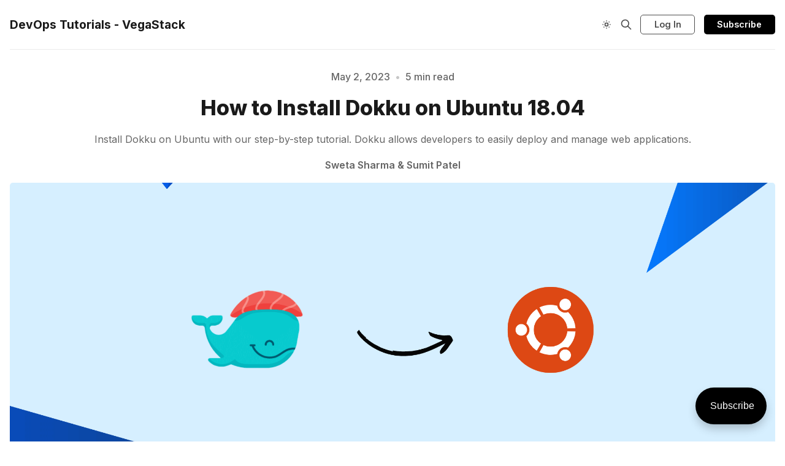

--- FILE ---
content_type: text/html; charset=utf-8
request_url: https://vegastack.com/tutorials/how-to-install-dokku-on-ubuntu/
body_size: 15440
content:
<!DOCTYPE html>
<html lang="en">
  <head>
    <meta charset="utf-8">
    <meta http-equiv="X-UA-Compatible" content="IE=edge">

    <title>How to Install Dokku on Ubuntu</title>

    <meta name="HandheldFriendly" content="True" />
    <meta name="viewport" content="width=device-width, initial-scale=1.0" />
    

    <link rel="preload" href="/tutorials/assets/dist/app.min.js?v=d0c46d6669" as="script">
    <link rel="preload" href="/tutorials/assets/dist/app.min.css?v=d0c46d6669" as="style">
    <link rel="preconnect" href="https://fonts.googleapis.com">
    <link rel="preconnect" href="https://fonts.gstatic.com" crossorigin>
        <script src="/cdn-cgi/scripts/7d0fa10a/cloudflare-static/rocket-loader.min.js" data-cf-settings="7e3fc1f2f5fd758b168e8502-|49"></script><link rel="preload stylesheet" href="https://fonts.googleapis.com/css2?family=Inter:wght@300;400;500;600;700;800&display=swap" 
              as="style" onload="this.onload=null;this.rel='stylesheet'" crossorigin>

        <noscript>
          <link href="https://fonts.googleapis.com/css2?family=Inter:wght@300;400;500;600;700;800&display=swap" rel="stylesheet">
        </noscript>





    <script async defer src="/tutorials/assets/dist/app.min.js?v=d0c46d6669" type="7e3fc1f2f5fd758b168e8502-text/javascript"></script>

    <link rel="stylesheet" type="text/css" href="/tutorials/assets/dist/app.min.css?v=d0c46d6669" />

    <!--cssential--><style></style><!--/cssential-->

    <script type="7e3fc1f2f5fd758b168e8502-text/javascript">
  // Basic Config
  let CONFIG = {
    GHOST_URL: `https://vegastack.com/tutorials`, 
    GHOST_KEY: ``,
    GHOST_SEARCH_IN_CONTENT: false,
    GHOST_VERSION: 'v5.0',
    GHOST_SEARCH_LIMIT: 8,
    DEFAULT_COLOR_SCHEME: `System`,
    ENABLE_FLOATING_HEADER: !!``,
    ENABLE_IMAGE_LIGHTBOX: !!`true`,
    OPEN_LINKS_IN_NEW_TAB: !!`true`,
    ENABLE_PWA: false, /* Enable PWA - Progressive Web App */
    DISQUS_SHORTNAME: 'biron-demo', /* Replace 'biron-demo' with your disqus account shortname */
    COVE_ID: 'ab54ff64f87b5164490617011224d5f9' /* To use Cove, replace the below id with your cove publication id*/
  }
</script>

<style>
  :root {
    --global-theme-notifications: flex; /* flex/none */
    --global-intro-bg: var(--color-primary); /* you can add your own color */
    --global-theme-toggle: flex; /* flex/none */
    --global-search: flex; /* flex/none */
    --global-search-by-tag: flex; /* flex/none */
    --global-max-width: 1280px; /* site max width */
    --global-content-width: 40rem; /* post-content-width */
    --global-radius: 5px; /* default radius */
    --global-gallery-gap: 0.5em; /* Image gallery distance between images */
    --global-hyphens: none; /* none/auto */
    --global-header-position: sticky; /* relative/sticky */
    --global-header-height: 80px;
    --global-progress-bar: visible; /* visible/hidden */
    --global-scroll-top: hidden; /* visible/hidden */
    --global-content-preview-fading: 0%; /* 80%-100% for fading effect */
    --global-announcement-height: 60px;
    --color-secondary: #000000;
  }
</style>

    <script type="7e3fc1f2f5fd758b168e8502-text/javascript">
  // Dark/Light Theme Handling
  let preferredTheme; 
  if (CONFIG.DEFAULT_COLOR_SCHEME.toLowerCase() === 'system') {
    const preferredColorScheme = 
    ( window.matchMedia 
      && window.matchMedia('(prefers-color-scheme: dark)').matches
    ) 
    ? 'dark' 
    : 'light'
    preferredTheme = localStorage.getItem('USER_COLOR_SCHEME') || preferredColorScheme;
  } else {
    preferredTheme = localStorage.getItem('USER_COLOR_SCHEME') || CONFIG.DEFAULT_COLOR_SCHEME.toLowerCase();
  }
  document.documentElement.setAttribute('data-color-scheme', preferredTheme);

  // Newsletter overlay
  let userIntroPreference = localStorage.getItem('USER_INTRO');
  if (userIntroPreference) {
    document.documentElement.setAttribute('data-intro', userIntroPreference);
  }
  
  // Global values needed
  let GLOBAL = {
    CURRENT_PAGE: parseInt(''),
    NEXT_PAGE: parseInt(''),
    NEXT_PAGE_LINK: '',
    MAX_PAGES: parseInt(''), 
    LAST_PAGE: `` === `` ? true : false,
    POSTS_PER_PAGE: parseInt('12'),
    SCROLL_POS: 0
  }
</script>    

    <meta name="description" content="Install Dokku on Ubuntu with our step-by-step tutorial. Dokku allows developers to easily deploy and manage web applications.">
    <link rel="icon" href="https://vegastack.com/tutorials/content/images/size/w256h256/2024/05/android-chrome-512x512.png" type="image/png">
    <link rel="canonical" href="https://vegastack.com/tutorials/how-to-install-dokku-on-ubuntu/">
    <meta name="referrer" content="no-referrer-when-downgrade">
    <link rel="amphtml" href="https://vegastack.com/tutorials/how-to-install-dokku-on-ubuntu/amp/">
    
    <meta property="og:site_name" content="DevOps Tutorials - VegaStack">
    <meta property="og:type" content="article">
    <meta property="og:title" content="How to Install Dokku on Ubuntu">
    <meta property="og:description" content="Install Dokku on Ubuntu with our step-by-step tutorial. Dokku allows developers to easily deploy and manage web applications.">
    <meta property="og:url" content="https://vegastack.com/tutorials/how-to-install-dokku-on-ubuntu/">
    <meta property="og:image" content="https://vegastack.com/tutorials/content/images/2023/05/How-to-Install-Dokku-on-Ubuntu.png">
    <meta property="article:published_time" content="2023-05-02T12:33:00.000Z">
    <meta property="article:modified_time" content="2024-08-13T05:22:52.000Z">
    <meta property="article:tag" content="dokku">
    <meta property="article:tag" content="ubuntu">
    <meta property="article:tag" content="installation-guides">
    
    <meta property="article:publisher" content="https://www.facebook.com/peerxp">
    <meta name="twitter:card" content="summary_large_image">
    <meta name="twitter:title" content="How to Install Dokku on Ubuntu">
    <meta name="twitter:description" content="Install Dokku on Ubuntu with our step-by-step tutorial. Dokku allows developers to easily deploy and manage web applications.">
    <meta name="twitter:url" content="https://vegastack.com/tutorials/how-to-install-dokku-on-ubuntu/">
    <meta name="twitter:image" content="https://vegastack.com/tutorials/content/images/2023/05/How-to-Install-Dokku-on-Ubuntu.png">
    <meta name="twitter:label1" content="Written by">
    <meta name="twitter:data1" content="Sweta Sharma">
    <meta name="twitter:label2" content="Filed under">
    <meta name="twitter:data2" content="dokku, ubuntu, installation-guides">
    <meta name="twitter:site" content="@peerxp">
    <meta property="og:image:width" content="1200">
    <meta property="og:image:height" content="675">
    
    <script type="application/ld+json">
{
    "@context": "https://schema.org",
    "@type": "Article",
    "publisher": {
        "@type": "Organization",
        "name": "DevOps Tutorials - VegaStack",
        "url": "https://vegastack.com/tutorials/",
        "logo": {
            "@type": "ImageObject",
            "url": "https://vegastack.com/tutorials/content/images/size/w256h256/2024/05/android-chrome-512x512.png",
            "width": 60,
            "height": 60
        }
    },
    "author": {
        "@type": "Person",
        "name": "Sweta Sharma",
        "image": {
            "@type": "ImageObject",
            "url": "https://vegastack.com/tutorials/content/images/2022/01/sweta-profile.png",
            "width": 800,
            "height": 800
        },
        "url": "https://vegastack.com/tutorials/author/sweta/",
        "sameAs": []
    },
    "headline": "How to Install Dokku on Ubuntu",
    "url": "https://vegastack.com/tutorials/how-to-install-dokku-on-ubuntu/",
    "datePublished": "2023-05-02T12:33:00.000Z",
    "dateModified": "2024-08-13T05:22:52.000Z",
    "image": {
        "@type": "ImageObject",
        "url": "https://vegastack.com/tutorials/content/images/2023/05/How-to-Install-Dokku-on-Ubuntu.png",
        "width": 1200,
        "height": 675
    },
    "keywords": "dokku, ubuntu, installation-guides",
    "description": "Install Dokku on Ubuntu with our step-by-step tutorial. Dokku allows developers to easily deploy and manage web applications.",
    "mainEntityOfPage": "https://vegastack.com/tutorials/how-to-install-dokku-on-ubuntu/"
}
    </script>

    <meta name="generator" content="Ghost 5.89">
    <link rel="alternate" type="application/rss+xml" title="DevOps Tutorials - VegaStack" href="https://vegastack.com/tutorials/rss/">
    <script defer src="https://cdn.jsdelivr.net/ghost/portal@~2.37/umd/portal.min.js" data-i18n="false" data-ghost="https://vegastack.com/tutorials/" data-key="bc351c6c6f5e66a4c2339cb88a" data-api="https://vegastack.com/tutorials/ghost/api/content/" crossorigin="anonymous" type="7e3fc1f2f5fd758b168e8502-text/javascript"></script><style id="gh-members-styles">.gh-post-upgrade-cta-content,
.gh-post-upgrade-cta {
    display: flex;
    flex-direction: column;
    align-items: center;
    font-family: -apple-system, BlinkMacSystemFont, 'Segoe UI', Roboto, Oxygen, Ubuntu, Cantarell, 'Open Sans', 'Helvetica Neue', sans-serif;
    text-align: center;
    width: 100%;
    color: #ffffff;
    font-size: 16px;
}

.gh-post-upgrade-cta-content {
    border-radius: 8px;
    padding: 40px 4vw;
}

.gh-post-upgrade-cta h2 {
    color: #ffffff;
    font-size: 28px;
    letter-spacing: -0.2px;
    margin: 0;
    padding: 0;
}

.gh-post-upgrade-cta p {
    margin: 20px 0 0;
    padding: 0;
}

.gh-post-upgrade-cta small {
    font-size: 16px;
    letter-spacing: -0.2px;
}

.gh-post-upgrade-cta a {
    color: #ffffff;
    cursor: pointer;
    font-weight: 500;
    box-shadow: none;
    text-decoration: underline;
}

.gh-post-upgrade-cta a:hover {
    color: #ffffff;
    opacity: 0.8;
    box-shadow: none;
    text-decoration: underline;
}

.gh-post-upgrade-cta a.gh-btn {
    display: block;
    background: #ffffff;
    text-decoration: none;
    margin: 28px 0 0;
    padding: 8px 18px;
    border-radius: 4px;
    font-size: 16px;
    font-weight: 600;
}

.gh-post-upgrade-cta a.gh-btn:hover {
    opacity: 0.92;
}</style>
    <script defer src="https://cdn.jsdelivr.net/ghost/sodo-search@~1.1/umd/sodo-search.min.js" data-key="bc351c6c6f5e66a4c2339cb88a" data-styles="https://cdn.jsdelivr.net/ghost/sodo-search@~1.1/umd/main.css" data-sodo-search="https://vegastack.com/tutorials/" crossorigin="anonymous" type="7e3fc1f2f5fd758b168e8502-text/javascript"></script>
    
    <link href="https://vegastack.com/tutorials/webmentions/receive/" rel="webmention">
    <script defer src="/tutorials/public/cards.min.js?v=d0c46d6669" type="7e3fc1f2f5fd758b168e8502-text/javascript"></script>
    <link rel="stylesheet" type="text/css" href="/tutorials/public/cards.min.css?v=d0c46d6669">
    <script defer src="/tutorials/public/comment-counts.min.js?v=d0c46d6669" data-ghost-comments-counts-api="https://vegastack.com/tutorials/members/api/comments/counts/" type="7e3fc1f2f5fd758b168e8502-text/javascript"></script>
    <script defer src="/tutorials/public/member-attribution.min.js?v=d0c46d6669" type="7e3fc1f2f5fd758b168e8502-text/javascript"></script><style>:root {--ghost-accent-color: #000000;}</style>
    <!-- Google Tag Manager -->
<script type="7e3fc1f2f5fd758b168e8502-text/javascript">(function(w,d,s,l,i){w[l]=w[l]||[];w[l].push({'gtm.start':
new Date().getTime(),event:'gtm.js'});var f=d.getElementsByTagName(s)[0],
j=d.createElement(s),dl=l!='dataLayer'?'&l='+l:'';j.async=true;j.src=
'https://www.googletagmanager.com/gtm.js?id='+i+dl;f.parentNode.insertBefore(j,f);
})(window,document,'script','dataLayer','GTM-58TXJLF');</script>
<!-- End Google Tag Manager -->

<!-- Google Tag Manager (noscript) -->
<noscript><iframe src="https://www.googletagmanager.com/ns.html?id=GTM-58TXJLF"
height="0" width="0" style="display:none;visibility:hidden"></iframe></noscript>
<!-- End Google Tag Manager (noscript) -->

<!-- Code highlighting -->
<link rel="stylesheet" type="text/css" src="https://cdnjs.cloudflare.com/ajax/libs/prism/1.14.0/themes/prism.min.css"/>

<style>
    /* Custom Alerts */
    .alert-danger {
        padding: 20px;
        background-color: #ff6665;
        color: #e22e2c;
        border-radius: 5px;
        letter-spacing: .3px;
        line-height: 1.6;
        font-size: 14px;
    }
    .alert-danger a {
        color: #dc3545;
    }
    .alert-info {
        padding: 20px;
        background-color: #BFDBFE;
        color: #0066ff;
        border-radius: 5px;
        letter-spacing: .3px;
        line-height: 1.6;
        font-size: 14px;
    }
    .alert-info a {
        color: #245269 !important;
    }
    .alert-success {
        padding: 20px;
        background-color: #A7F3D0;
        color: #047857;
        border-radius: 5px;
        letter-spacing: .3px;
        line-height: 1.6;
        font-size: 14px;
    }
    .alert-success a {
        color: #28a745 !important;
    }
    .alert-warning {
        padding: 20px;
        background-color: #FDE68A;
        color: #B45309;
        border-radius: 5px;
        letter-spacing: .3px;
        line-height: 1.6;
        font-size: 14px;
    }
    .alert-warning a {
        color: #ffc107 !important;
    }

    /* Version Dropdown in Post */
    .version_section {
        border-radius: 5px !important;
        padding: 20px 20px 10px 20px !important;
        background-color: var(--lighter-gray-color) !important;
    }
    .version_heading {
        width: 70% !important;
        float: left;
        padding-top: 4px !important;
    }
    #version_dropdown {
        width: 30% !important;
        float: right;
        border-radius: 5px !important;
        height: 35px !important;
    }

    @media (max-width: 760px) {
        .version_section {
            margin-bottom: 20px;
            padding: 20px 20px 10px 20px !important;
        }
        .version_heading {
            width: 100% !important;
            margin-top: -55px !important;
            margin-bottom: 35px !important;
        }
        #version_dropdown {
            width: 100% !important;
            float: left !important;
            border-radius: 5px !important;
            height: 35px !important;
        }
    }
</style>
  </head>
  <body class="post-template tag-dokku tag-ubuntu tag-installation-guides">
        
    <div class="progress-bar"></div>
    
    <header class="header js-header is-sticky">
  <div class="container wrapper w-100">
    <div class="row">
      <div class="col-xs col-lg-8 header__left flex items-center">
<a class="header__brand" href="https://vegastack.com/tutorials">            <span class="header__title m-0 p-0">DevOps Tutorials - VegaStack</span>
</a>        
        <nav class="header__menu items-center">
          

        </nav>
      </div>

      <div class="col-xs col-lg-4 header__right items-center content-end">
        <button class="header__theme--toggle btn-theme-toggle js-theme-toggle"
          title="Theme Toggle" aria-label="Theme Toggle" type="button">
          <i class="icon icon-brightness-up icon--sm">
  <svg class="icon__svg">
    <use xlink:href="/tutorials/assets/icons/icon-sprite.svg?v=d0c46d6669#brightness-up"></use>
  </svg>
</i>          <i class="icon icon-brightness-down icon--sm">
  <svg class="icon__svg">
    <use xlink:href="/tutorials/assets/icons/icon-sprite.svg?v=d0c46d6669#brightness-down"></use>
  </svg>
</i>        </button>


        <button class="header__search--toggle flex-cc" data-ghost-search
          type="button" title="Search" aria-label="Search">
          <i class="icon icon-search icon--sm">
  <svg class="icon__svg">
    <use xlink:href="/tutorials/assets/icons/icon-sprite.svg?v=d0c46d6669#search"></use>
  </svg>
</i>        </button>

            <a href="/tutorials/signin/" class="signin-link">Log In</a>
            <a href="/tutorials/signup/" class="signup-link header-cta btn--gradient">Subscribe</a>
          
        <button class="header__menu--toggle flex-cc js-menu-toggle"
          type="button" title="Menu" aria-label="Menu">
          <i class="icon icon-menu icon--sm">
  <svg class="icon__svg">
    <use xlink:href="/tutorials/assets/icons/icon-sprite.svg?v=d0c46d6669#menu"></use>
  </svg>
</i>          <i class="icon icon-x icon--sm">
  <svg class="icon__svg">
    <use xlink:href="/tutorials/assets/icons/icon-sprite.svg?v=d0c46d6669#x"></use>
  </svg>
</i>        </button>

        <button class="header__user--toggle flex-cc js-member-btn is-not-member" 
            title="Menu" 
            aria-label="Menu">
          <i class="icon icon-user icon--sm">
  <svg class="icon__svg">
    <use xlink:href="/tutorials/assets/icons/icon-sprite.svg?v=d0c46d6669#user"></use>
  </svg>
</i>        </button>
        <div class="user-menu js-user-menu">
    <a class="signup-link" href="/tutorials/signup/">
      <i class="icon icon-arrow-up-right icon--xs">
  <svg class="icon__svg">
    <use xlink:href="/tutorials/assets/icons/icon-sprite.svg?v=d0c46d6669#arrow-up-right"></use>
  </svg>
</i>Sign up
    </a>

    <a class="signin-link" href="/tutorials/signin/">
      <i class="icon icon-login icon--xs">
  <svg class="icon__svg">
    <use xlink:href="/tutorials/assets/icons/icon-sprite.svg?v=d0c46d6669#login"></use>
  </svg>
</i>Sign in
    </a>

  <button class="btn--toggle btn-theme-toggle js-theme-toggle" 
    title="Theme Toggle" aria-label="Theme Toggle">
    <i class="icon icon-brightness-up icon--xs">
  <svg class="icon__svg">
    <use xlink:href="/tutorials/assets/icons/icon-sprite.svg?v=d0c46d6669#brightness-up"></use>
  </svg>
</i>    <i class="icon icon-brightness-down icon--xs">
  <svg class="icon__svg">
    <use xlink:href="/tutorials/assets/icons/icon-sprite.svg?v=d0c46d6669#brightness-down"></use>
  </svg>
</i>    <span>Theme</span>
  </button>
</div>      </div>
    </div>
  </div>
</header>
    <nav class="menu js-menu">
  

</nav>
    <div class="search js-search">
  <div class="search__hdr">
    <form action="/" method="get" class="search__form items-center bg-acc-2 js-search-form">
      <input type="text" id="ghost-search-field" class="search__input" aria-label="Search"
        title="Search" placeholder="Search" autocomplete="off" required/>
      <div class="search__icon">
        <i class="icon icon-search icon--sm">
  <svg class="icon__svg">
    <use xlink:href="/tutorials/assets/icons/icon-sprite.svg?v=d0c46d6669#search"></use>
  </svg>
</i>      </div>
    </form>
    <button class="search--close bg-acc-2 js-search-close"
      title="Close" aria-label="Close">
        <i class="icon icon-x icon--sm">
  <svg class="icon__svg">
    <use xlink:href="/tutorials/assets/icons/icon-sprite.svg?v=d0c46d6669#x"></use>
  </svg>
</i>    </button>
    <div class="search__info">
      <span class="js-search-info">Please enter at least 3 characters</span>
      <span class="js-search-number m-r-xs fw-700 color-primary is-hidden">0</span><span class="js-search-notify is-hidden fw-600">results found</span>
    </div>
  </div>
  <div class="search-helper">
        <button class="search__tag m-r-sm m-b-sm js-search-tag" aria-label="installation-guides"
          >installation-guides</button>
        <button class="search__tag m-r-sm m-b-sm js-search-tag" aria-label="ubuntu"
          >ubuntu</button>
        <button class="search__tag m-r-sm m-b-sm js-search-tag" aria-label="debian"
          >debian</button>
        <button class="search__tag m-r-sm m-b-sm js-search-tag" aria-label="linux"
          >linux</button>
        <button class="search__tag m-r-sm m-b-sm js-search-tag" aria-label="command"
          >command</button>
        <button class="search__tag m-r-sm m-b-sm js-search-tag" aria-label="python"
          >python</button>
  </div>
  <div class="search-content">
    <div class="search-result js-search-results" id="ghost-search-results"></div>
  </div>
</div>

    <main class="container wrapper main">
      
  <span class="is-rel w-100 display-block"><span class="border-top-1 is-abs w-100"></span></span>
  <div class="m-0-auto">
    <div class="hero p-t-lg border-top-1"
  >
  <div class="hero__content flex flex-col flex-cc m-b">
      <div class="hero__info flex flex-cc text-acc-3 fw-500 m-b">
        <span>May 2, 2023</span>
        <span class="m-l-sm m-r-sm separator-dot">&bull;</span>
        <span>5 min read</span>
      </div>

    <h1 class="hero__title text-center">How to Install Dokku on Ubuntu 18.04</h1>

        <p class="hero__descr text-acc-3 m-b">
          Install Dokku on Ubuntu with our step-by-step tutorial. Dokku allows developers to easily deploy and manage web applications.
        </p>

      <div class="hero__details flex text-acc-3"> 
<a class="post-card__author" href="/tutorials/author/sweta/">              <span class="fw-600">Sweta Sharma</span></a>
                <span class="fw-600 m-l-xs m-r-xs">&</span>
<a class="post-card__author" href="/tutorials/author/sumit/">              <span class="fw-600">Sumit Patel</span></a>
      </div>

  </div>

    <div class="hero__media full">
      <figure class="hero__figure">
        <img
          class="lazyload hero__img"
          data-srcset="/tutorials/content/images/size/w300/2023/05/How-to-Install-Dokku-on-Ubuntu.png 300w,
                  /tutorials/content/images/size/w600/2023/05/How-to-Install-Dokku-on-Ubuntu.png 600w,
                  /tutorials/content/images/size/w1000/2023/05/How-to-Install-Dokku-on-Ubuntu.png 1000w,
                  /tutorials/content/images/size/w2000/2023/05/How-to-Install-Dokku-on-Ubuntu.png 2000w"
          srcset="[data-uri]"
          data-sizes="auto"
          data-src="/tutorials/content/images/size/w300/2023/05/How-to-Install-Dokku-on-Ubuntu.png"
          src="/tutorials/content/images/size/w100/2023/05/How-to-Install-Dokku-on-Ubuntu.png"
          alt="Install Dokku on Ubuntu"
        />
      </figure>
    </div>
</div>
    <div class="row">
      <div class="col-xs-12 col-lg-3">
            <div class="post-toc border-1 js-post-toc is-aside"> 
    <div class="post-toc__header flex items-center">
      <span class="m-r flex-1">Table of Contents</span>
      <button class="post-toc__toggle js-toc-toggle">
        <i class="icon icon-list icon--sm">
  <svg class="icon__svg">
    <use xlink:href="/tutorials/assets/icons/icon-sprite.svg?v=d0c46d6669#list"></use>
  </svg>
</i>      </button>
    </div>
    <div class="post-toc__content js-toc"></div>
  </div>

      </div>

      <div class="col-xs-12 col-lg-6">
        <article class="post tag-dokku tag-ubuntu tag-installation-guides content-wrap post-access-public no-overflow">
          <div class="content js-toc-content">
            
<!--kg-card-begin: html-->
<section class="version_section">
    <div class="flex version_flex">
     <p class="version_heading">Choose a different version or distribution</p>
    <select id="version_dropdown" onchange="if (!window.__cfRLUnblockHandlers) return false; location = this.value;" data-cf-modified-7e3fc1f2f5fd758b168e8502-="">
      <option value="https://vegastack.com/tutorials/how-to-install-dokku-on-ubuntu/">Ubuntu 18.04</option>
      <option value="https://vegastack.com/tutorials/how-to-install-dokku-on-ubuntu-20-04/">Ubuntu 20.04</option>
      <option value="https://vegastack.com/tutorials/how-to-install-dokku-on-ubuntu-22-04/">Ubuntu 22.04</option>
      <option value="https://vegastack.com/tutorials/how-to-install-dokku-on-debian-12/">Debian 12</option>
    </select>
</div>
</section>
<!--kg-card-end: html-->
<h2 id="introduction">Introduction</h2><p>Before we begin talking about how to install <a href="http://dokku.viewdocs.io/dokku/?ref=vegastack.com">Dokku</a> on Ubuntu 18.04 OS, let’s briefly understand – <strong>What is Dokku?</strong></p><p>Dokku is an extensible, open-source service platform that can run on a single server of your choice. With Dokku Ubuntu, you can set up your own PaaS easily. It allows developers to easily deploy and manage web applications.</p><p>You will install, configure, and test Dokku on Ubuntu in this tutorial. Also, we will answer some FAQs regarding the Dokku installation.</p><h2 id="prerequisites">Prerequisites</h2><ul><li><a href="https://ubuntu.com/download?ref=vegastack.com">Ubuntu 16.04/18.04 64-bit operating system</a></li><li>Server with minimum RAM of 1GB</li></ul><h2 id="major-benefits-of-dokku">Major Benefits of Dokku</h2><ol><li><strong>Simplicity</strong>: Dokku is very easy to install and use. It requires minimal configuration, making it ideal for developers who want to quickly deploy and manage web applications.</li><li><strong>Flexibility</strong>: Dokku supports a wide range of web technologies and programming languages, from Ruby on Rails to Python and Node.js. This means that teams can use it for almost any type of application.</li><li><strong>Cost-effectiveness</strong>: Dokku is open-source and can be installed on a variety of computing platforms, including cloud services. This makes it a cost-effective alternative to other PaaS tools.</li><li><strong>Saves Development Time</strong>: Dokku automates many of the DevOps tasks associated with deploying and managing web applications. This allows developers to focus on writing code instead of worrying about infrastructure, saving them valuable development time.</li><li><strong>Scalability</strong>: Dokku makes it easy to scale web applications up or down, depending on the traffic and resource requirements. This is done automatically, so developers don't need to worry about manually configuring servers or load balancers.</li></ol><h2 id="step-1-%E2%80%93-how-to-install-dokku-on-ubuntu">Step 1 – How to Install Dokku on Ubuntu</h2><p>1) At first, Set your Domain name's server hostname to subdomain.</p><p>Example: dokku.example.com</p><p>2) Now, configure your DNS towards your subdomain with a wild card to the Public IP of your Dokku Server.</p><p>3) Make sure to add SSH keys to your server at deployment for a secured login process.</p><p>4) After that, run the installation bootstrap script with a similar version number using the commands below.</p><pre><code class="language-bash">wget https://dokku.com/install/v0.29.4/bootstrap.sh
sudo DOKKU_TAG=v0.29.4 bash bootstrap.sh
</code></pre>
<p>Within a couple of minutes, the script automatically installs the required assets including Docker Engine, Herokuish, and Dokku Ubuntu itself.</p><h2 id="step-2-%E2%80%93-configure-the-basic-settings">Step 2 – Configure the basic settings</h2><p>1) After the installation, configure the temporary web page on your Dokku server. Then, finalize the installation by browsing your server's domain name or IP address.</p><figure class="kg-card kg-image-card"><img src="https://vegastack.com/tutorials/content/images/2020/07/dokku-setup-1.png" class="kg-image" alt="Dokku Configuration" loading="lazy" width="617" height="552" srcset="https://vegastack.com/tutorials/content/images/size/w600/2020/07/dokku-setup-1.png 600w, https://vegastack.com/tutorials/content/images/2020/07/dokku-setup-1.png 617w"></figure><p>You might not see a web interface like the above. then you have to manually add the ssh public key and other details using the following commands:</p><pre><code class="language-bash"># Public key
echo "your-public-key-contents-here" | dokku ssh-keys:add admin

# Domain name
dokku domains:set-global dokku.me

# App
dokku apps:create test-app
</code></pre>
<ul><li>SSH key added at the time of server deployment will be shown in the <em>Public Key</em> list for <em>Admin Access</em>. </li><li>Now, the Dokku user account which manages the application includes the Keys in this list.</li></ul><p>2) After that, set your domain name as the Hostname while deploying your server. Use the default DNS name in case you don't have a domain name.  </p><p>3) Finally, after DNS configuration, you might choose to enable the <em>virtual host naming for apps. </em>This option enables Dokku to make installed services accessible through &lt;app-name&gt;.dokku.exapmle.com subdomains. Configure a wildcard A record for your domain to allow access to the application subdomains.</p><pre><code class="language-bash">A   *.dokku.example.com   &lt;publi IP address&gt;
</code></pre>
<p>4) Now, complete the setup process by clicking the <strong>Finish Setup</strong> button at the bottom of the page.</p><p>Now, your Dokku Ubuntu platform is installed and ready to deploy your applications.</p><h2 id="step-3-%E2%80%93-test-the-platform">Step 3 – Test the Platform</h2><p>1) Firstly, get ready with your <a href="https://github.com/?ref=vegastack.com">GitHub</a> account.</p><ul><li>Sign up for GitHub if you are not having an account already and then include an SSH Key to your account for secure login from your local system.</li></ul><p>2) Using the below command creates a new application on your Dokku server.</p><pre><code class="language-bash">dokku apps:create ruby-rails-sample
</code></pre>
<p>3) After that, install the Postgres plugin (required by an app) using the below command.</p><pre><code class="language-bash">sudo dokku plugin:install https://github.com/dokku/dokku-postgres.git
</code></pre>
<p>4) Now, create a new database for the app.</p><pre><code class="language-bash">dokku postgres:create rails-database
</code></pre>
<p>5) Now, use the command below so that the sample app can access the database reserved for it.</p><pre><code class="language-bash">dokku postgres:link rails-database ruby-rails-sample
</code></pre>
<p>6) After that, download the sample app from GitHub on your local computer. To get Git installed, follow the instruction on the<strong> </strong><a href="https://git-scm.com/downloads?ref=vegastack.com" rel="noopener"><strong>git download page</strong></a>. The commands below are to be run only on a Linux System.</p><pre><code class="language-bash">git clone https://github.com/JetBrains/sample_rails_app.git ~/ruby-rails-sample
</code></pre>
<p>7) Now, by using the below command, add a new remote location for Git pointing towards your Dokku server by adding an application name at the end of the domain name.</p><ul><li>Example: &lt;doku.exapmle.com&gt; (Add your domain name in the place of the example).</li></ul><pre><code class="language-bash">cd ~/ruby-rails-sample
git remote add dokku dokku@&lt;dokku.example.com&gt;:ruby-rails-sample
</code></pre>
<p>8) Lastly, deploy the application onto the Dokku server by using the below command.</p><pre><code class="language-bash">git push dokku master
</code></pre>
<p>Congratulations! You have successfully deployed your app on the Dokku server when you get a similar hello page:</p><figure class="kg-card kg-image-card"><img src="https://vegastack.com/tutorials/content/images/2020/07/ruby-rails-sample-1.png" class="kg-image" alt="Example Success Page" loading="lazy" width="294" height="82"></figure><h2 id="faqs-to-install-dokku-on-ubuntu">FAQs to Install Dokku on Ubuntu</h2><div class="kg-card kg-toggle-card" data-kg-toggle-state="close">
            <div class="kg-toggle-heading">
                <h4 class="kg-toggle-heading-text"><b><strong style="white-space: pre-wrap;">Do I need to install any dependencies before installing Dokku?</strong></b></h4>
                <button class="kg-toggle-card-icon" aria-label="Expand toggle to read content">
                    <svg id="Regular" xmlns="http://www.w3.org/2000/svg" viewBox="0 0 24 24">
                        <path class="cls-1" d="M23.25,7.311,12.53,18.03a.749.749,0,0,1-1.06,0L.75,7.311"></path>
                    </svg>
                </button>
            </div>
            <div class="kg-toggle-content"><p><span style="white-space: pre-wrap;">No, the Dokku installer will install any necessary dependencies automatically.</span></p></div>
        </div><div class="kg-card kg-toggle-card" data-kg-toggle-state="close">
            <div class="kg-toggle-heading">
                <h4 class="kg-toggle-heading-text"><b><strong style="white-space: pre-wrap;">Is there a graphical interface for managing Dokku?</strong></b></h4>
                <button class="kg-toggle-card-icon" aria-label="Expand toggle to read content">
                    <svg id="Regular" xmlns="http://www.w3.org/2000/svg" viewBox="0 0 24 24">
                        <path class="cls-1" d="M23.25,7.311,12.53,18.03a.749.749,0,0,1-1.06,0L.75,7.311"></path>
                    </svg>
                </button>
            </div>
            <div class="kg-toggle-content"><p><span style="white-space: pre-wrap;">Yes, Dokku comes with a web dashboard that can be accessed by entering your server’s IP address in your web browser.</span></p></div>
        </div><div class="kg-card kg-toggle-card" data-kg-toggle-state="close">
            <div class="kg-toggle-heading">
                <h4 class="kg-toggle-heading-text"><b><strong style="white-space: pre-wrap;">Can I install Dokku on a local machine instead of a server?</strong></b></h4>
                <button class="kg-toggle-card-icon" aria-label="Expand toggle to read content">
                    <svg id="Regular" xmlns="http://www.w3.org/2000/svg" viewBox="0 0 24 24">
                        <path class="cls-1" d="M23.25,7.311,12.53,18.03a.749.749,0,0,1-1.06,0L.75,7.311"></path>
                    </svg>
                </button>
            </div>
            <div class="kg-toggle-content"><p><span style="white-space: pre-wrap;">Yes, you can install Dokku on your local machine if it runs Ubuntu. However, this is mainly meant for development purposes.</span></p></div>
        </div><div class="kg-card kg-toggle-card" data-kg-toggle-state="close">
            <div class="kg-toggle-heading">
                <h4 class="kg-toggle-heading-text"><b><strong style="white-space: pre-wrap;">Is Dokku easy to uninstall if I change my mind?</strong></b></h4>
                <button class="kg-toggle-card-icon" aria-label="Expand toggle to read content">
                    <svg id="Regular" xmlns="http://www.w3.org/2000/svg" viewBox="0 0 24 24">
                        <path class="cls-1" d="M23.25,7.311,12.53,18.03a.749.749,0,0,1-1.06,0L.75,7.311"></path>
                    </svg>
                </button>
            </div>
            <div class="kg-toggle-content"><p><span style="white-space: pre-wrap;">Yes, Dokku can be uninstalled by running a single command: </span><code spellcheck="false" style="white-space: pre-wrap;"><span>sudo dokku uninstall</span></code></p></div>
        </div><div class="kg-card kg-toggle-card" data-kg-toggle-state="close">
            <div class="kg-toggle-heading">
                <h4 class="kg-toggle-heading-text"><b><strong style="white-space: pre-wrap;">Is there a way to upgrade Dokku to a newer version?</strong></b></h4>
                <button class="kg-toggle-card-icon" aria-label="Expand toggle to read content">
                    <svg id="Regular" xmlns="http://www.w3.org/2000/svg" viewBox="0 0 24 24">
                        <path class="cls-1" d="M23.25,7.311,12.53,18.03a.749.749,0,0,1-1.06,0L.75,7.311"></path>
                    </svg>
                </button>
            </div>
            <div class="kg-toggle-content"><p><span style="white-space: pre-wrap;">Yes, you can upgrade Dokku using the command </span><code spellcheck="false" style="white-space: pre-wrap;"><span>sudo dokku upgrade</span></code><span style="white-space: pre-wrap;">. However, it’s recommended to always backup your Dokku configuration before upgrading.</span></p></div>
        </div><h2 id="conclusion">Conclusion</h2><p>We hope this tutorial helped you understand how to install Dokku on your Ubuntu machine. To learn more about the Dokku installation for Ubuntu, check out the official <a href="http://dokku.viewdocs.io/dokku/getting-started/installation/?ref=vegastack.com">Dokku install documentation.</a></p><p>If you have any queries, please leave a comment below, and we’ll be happy to respond to them for sure.</p>
          </div>
        </article>
        
            <div class="post-footer content-wrap p-t-lg m-b">
                <div class="tag-list flex flex-wrap items-center m-b-sm">
      <a class="tag-list__item tag-dokku m-r-sm m-b-sm" href="/tutorials/tag/dokku/" aria-label="dokku"
        
      >dokku</a>
      <a class="tag-list__item tag-ubuntu m-r-sm m-b-sm" href="/tutorials/tag/ubuntu/" aria-label="ubuntu"
        
      >ubuntu</a>
      <a class="tag-list__item tag-installation-guides m-r-sm m-b-sm" href="/tutorials/tag/installation-guides/" aria-label="installation-guides"
        
      >installation-guides</a>
  </div>

              <span class="flex-1"></span>

              <div class="social-share m-b">
  <span class="social-share__label fw-600 text-sm text-acc-3 m-r-sm">Share</span>
  <a class="social-share__item twitter js-share" target="_blank"
      href="https://twitter.com/share?text=How%20to%20Install%20Dokku%20on%20Ubuntu%2018.04&amp;url=https://vegastack.com/tutorials/how-to-install-dokku-on-ubuntu/"
      title="Share on Twitter" aria-label="Share on Twitter">
    <i class="icon icon-twitter icon--sm">
  <svg class="icon__svg">
    <use xlink:href="/tutorials/assets/icons/icon-sprite.svg?v=d0c46d6669#twitter"></use>
  </svg>
</i>  </a>
  <a class="social-share__item facebook js-share" target="_blank"
      href="https://www.facebook.com/sharer.php?u=https://vegastack.com/tutorials/how-to-install-dokku-on-ubuntu/"
      title="Share on Facebook" aria-label="Share on Facebook">
    <i class="icon icon-facebook icon--sm">
  <svg class="icon__svg">
    <use xlink:href="/tutorials/assets/icons/icon-sprite.svg?v=d0c46d6669#facebook"></use>
  </svg>
</i>  </a>
  <a class="social-share__item linkedin js-share" target="_blank"
      href="https://www.linkedin.com/shareArticle?mini=true&url=https://vegastack.com/tutorials/how-to-install-dokku-on-ubuntu/&title=How%20to%20Install%20Dokku%20on%20Ubuntu%2018.04&summary=How%20to%20Install%20Dokku%20on%20Ubuntu%2018.04"
      title="Share on Linkedin" aria-label="Share on Linkedin">
    <i class="icon icon-linkedin icon--sm">
  <svg class="icon__svg">
    <use xlink:href="/tutorials/assets/icons/icon-sprite.svg?v=d0c46d6669#linkedin"></use>
  </svg>
</i>  </a>
  <a class="social-share__item mail" href="/cdn-cgi/l/email-protection#[base64]" title="Share by email" aria-label="Share by email">
    <i class="icon icon-mail icon--sm">
  <svg class="icon__svg">
    <use xlink:href="/tutorials/assets/icons/icon-sprite.svg?v=d0c46d6669#mail"></use>
  </svg>
</i>  </a>
  <button class="copy-link copy js-copy-link" data-url="https://vegastack.com/tutorials/how-to-install-dokku-on-ubuntu/"
      title="Copy to clipboard" data-label="Copied!" aria-label="Copy to clipboard">
    <i class="icon icon-copy icon--sm">
  <svg class="icon__svg">
    <use xlink:href="/tutorials/assets/icons/icon-sprite.svg?v=d0c46d6669#copy"></use>
  </svg>
</i>  </button>
</div>

            </div>
      </div>

      <div class="col-xs-12 col-lg-3">
          <aside class="sidebar">
  

      <div class="sidebar__section is-rel flex flex-cc p-xs bg-gradient border-1">
          <img class="lazyload sidebar__icon"
            data-src="/tutorials/content/images/size/w100/2024/05/android-chrome-512x512.png"
            src="/tutorials/content/images/size/w30/2024/05/android-chrome-512x512.png"
            alt="DevOps Tutorials - VegaStack"/>
        <div class="sidebar__subscribe bg-default">
          <h4 class="text-center text-acc-1 fw-800">DevOps Tutorials - VegaStack Newsletter</h4>
          <div class="m-b text-acc-3">Get the latest insights directly to your inbox!</div>
          <form class="subscribe-form flex flex-col flex-cc" 
  data-members-form="subscribe">
  <div class="subscribe-box w-100">
    <input data-members-email class="" 
      type="email" autocomplete="off" placeholder="Your email address" 
      aria-labelledby="form-input-label" required/> 
    <button class="btn w-100 p btn--gradient" type="submit">
      Subscribe
    </button>
  </div>
  <div class="notify notify-success">
    <div class="notify__msg flex-1">Great! Check your inbox and click the link.</div> 
    <button class="notify__close js-notify-close" type="button" aria-label="Close"></button>
  </div>
  <div class="notify notify-error">
    <div class="notify__msg flex-1">Sorry, something went wrong. Please try again.</div> 
    <button class="notify__close js-notify-close" type="button" aria-label="Close"></button>
  </div>
</form>        </div>
      </div>
    
      <div class="sidebar__section border-1">
        <div class="sidebar__title">Featured posts</div>
<a class="sidebar-story" href="/tutorials/devsecops-and-ci-cd-a-modern-assembly-line-for-software/">              <div class="sidebar-story__media m-r">
                <img 
                  class="lazyload" 
                  data-sizes="auto"
                  data-src="/tutorials/content/images/size/w100/2024/10/DevSecOps-and-CICD-A-Modern-Assembly-Line-for-Software.png"
                  src="/tutorials/content/images/size/w30/2024/10/DevSecOps-and-CICD-A-Modern-Assembly-Line-for-Software.png"
                  alt="DevSecOps and CI/CD: A Modern Assembly Line for Software"
                />
              </div>
            <div class="sidebar-story__content">
              <h3 class="sidebar-story__title">DevSecOps and CI/CD: A Modern Assembly Line for Software</h3>

              <div class="sidebar-story__info">
                <time datetime="2024-12-19" class="sidebar-story__date">
                  19 Dec 2024
                </time>
              </div>
            </div>
</a><a class="sidebar-story" href="/tutorials/how-to-install-django-on-windows/">              <div class="sidebar-story__media m-r">
                <img 
                  class="lazyload" 
                  data-sizes="auto"
                  data-src="/tutorials/content/images/size/w100/2023/09/Install-Django-on-Windows.png"
                  src="/tutorials/content/images/size/w30/2023/09/Install-Django-on-Windows.png"
                  alt="How to Install Django on Windows"
                />
              </div>
            <div class="sidebar-story__content">
              <h3 class="sidebar-story__title">How to Install Django on Windows</h3>

              <div class="sidebar-story__info">
                <time datetime="2023-10-17" class="sidebar-story__date">
                  17 Oct 2023
                </time>
              </div>
            </div>
</a><a class="sidebar-story" href="/tutorials/linux-date-command/">              <div class="sidebar-story__media m-r">
                <img 
                  class="lazyload" 
                  data-sizes="auto"
                  data-src="/tutorials/content/images/size/w100/2023/10/Date-Command-in-Linux.png"
                  src="/tutorials/content/images/size/w30/2023/10/Date-Command-in-Linux.png"
                  alt="Date Command in Linux"
                />
              </div>
            <div class="sidebar-story__content">
              <h3 class="sidebar-story__title">Date Command in Linux</h3>

              <div class="sidebar-story__info">
                <time datetime="2023-10-17" class="sidebar-story__date">
                  17 Oct 2023
                </time>
              </div>
            </div>
</a><a class="sidebar-story" href="/tutorials/how-to-use-linux-nohup-command/">              <div class="sidebar-story__media m-r">
                <img 
                  class="lazyload" 
                  data-sizes="auto"
                  data-src="/tutorials/content/images/size/w100/2023/09/Use-Linux-Nohup-Command.png"
                  src="/tutorials/content/images/size/w30/2023/09/Use-Linux-Nohup-Command.png"
                  alt="How to Use Linux Nohup Command"
                />
              </div>
            <div class="sidebar-story__content">
              <h3 class="sidebar-story__title">How to Use Linux Nohup Command</h3>

              <div class="sidebar-story__info">
                <time datetime="2023-10-16" class="sidebar-story__date">
                  16 Oct 2023
                </time>
              </div>
            </div>
</a><a class="sidebar-story" href="/tutorials/pwd-command-in-linux-current-working-directory/">              <div class="sidebar-story__media m-r">
                <img 
                  class="lazyload" 
                  data-sizes="auto"
                  data-src="/tutorials/content/images/size/w100/2023/10/Pwd-Command-in-Linux--Current-Working-Directory-.png"
                  src="/tutorials/content/images/size/w30/2023/10/Pwd-Command-in-Linux--Current-Working-Directory-.png"
                  alt="Pwd Command in Linux (Current Working Directory)"
                />
              </div>
            <div class="sidebar-story__content">
              <h3 class="sidebar-story__title">Pwd Command in Linux (Current Working Directory)</h3>

              <div class="sidebar-story__info">
                <time datetime="2023-10-13" class="sidebar-story__date">
                  13 Oct 2023
                </time>
              </div>
            </div>
</a>      </div>


    <div class="sidebar__section border-1">   
      <div class="sidebar__title">Latest posts</div>   
<a class="sidebar-story" href="/tutorials/exploring-the-benefits-and-challenges-of-agile-methodology/">            <div class="sidebar-story__media m-r">
              <img 
                class="lazyload" 
                data-sizes="auto"
                data-src="/tutorials/content/images/size/w100/2024/11/Exploring-the-Benefits-and-Challenges-of-Agile-Methodology-A-Comprehensive-Overview.png"
                src="/tutorials/content/images/size/w30/2024/11/Exploring-the-Benefits-and-Challenges-of-Agile-Methodology-A-Comprehensive-Overview.png"
                alt="Exploring the Benefits and Challenges of Agile Methodology: A Comprehensive Overview"
              />
            </div>
          <div class="sidebar-story__content">
            <h3 class="sidebar-story__title">Exploring the Benefits and Challenges of Agile Methodology: A Comprehensive Overview</h3>

            <div class="sidebar-story__info">
              <time datetime="2025-02-18" class="sidebar-story__date">
                18 Feb 2025
              </time>
            </div>
          </div>
</a><a class="sidebar-story" href="/tutorials/essential-quality-patterns-for-successful-agile-development/">            <div class="sidebar-story__media m-r">
              <img 
                class="lazyload" 
                data-sizes="auto"
                data-src="/tutorials/content/images/size/w100/2024/11/Essential-Quality-Patterns-for-Successful-Agile-Development.png"
                src="/tutorials/content/images/size/w30/2024/11/Essential-Quality-Patterns-for-Successful-Agile-Development.png"
                alt="Essential Quality Patterns for Successful Agile Development"
              />
            </div>
          <div class="sidebar-story__content">
            <h3 class="sidebar-story__title">Essential Quality Patterns for Successful Agile Development</h3>

            <div class="sidebar-story__info">
              <time datetime="2025-02-17" class="sidebar-story__date">
                17 Feb 2025
              </time>
            </div>
          </div>
</a><a class="sidebar-story" href="/tutorials/a-closer-look-insights-into-different-agile-methodologies/">            <div class="sidebar-story__media m-r">
              <img 
                class="lazyload" 
                data-sizes="auto"
                data-src="/tutorials/content/images/size/w100/2024/11/A-Closer-Look-Insights-into-Different-Agile-Methodologies.png"
                src="/tutorials/content/images/size/w30/2024/11/A-Closer-Look-Insights-into-Different-Agile-Methodologies.png"
                alt="A Closer Look: Insights into Different Agile Methodologies"
              />
            </div>
          <div class="sidebar-story__content">
            <h3 class="sidebar-story__title">A Closer Look: Insights into Different Agile Methodologies</h3>

            <div class="sidebar-story__info">
              <time datetime="2025-02-15" class="sidebar-story__date">
                15 Feb 2025
              </time>
            </div>
          </div>
</a>    </div>
</aside>
      </div>
    </div>
  </div>

         
    <div class="bg-acc-1">
      <div class="content-wrap">
        <div class="comments flex flex-col flex-cc p p-t-lg" id="comments">
          
        <script data-cfasync="false" src="/cdn-cgi/scripts/5c5dd728/cloudflare-static/email-decode.min.js"></script><script defer src="https://cdn.jsdelivr.net/ghost/comments-ui@~0.17/umd/comments-ui.min.js" data-ghost-comments="https://vegastack.com/tutorials/" data-api="https://vegastack.com/tutorials/ghost/api/content/" data-admin="https://vegastack.com/tutorials/ghost/" data-key="bc351c6c6f5e66a4c2339cb88a" data-title="" data-count="false" data-post-id="6291e9c7c083dc9e4791c391" data-color-scheme="auto" data-avatar-saturation="60" data-accent-color="#000000" data-comments-enabled="all" data-publication="DevOps Tutorials - VegaStack" crossorigin="anonymous" type="7e3fc1f2f5fd758b168e8502-text/javascript"></script>
    


        </div>
      </div>
    </div>

        <div class="related-posts m-t-lg">
      <div class="section__title m-b">You might also like</div>
      
      <div class="row post-feed">
          <div class="col-xs-12 col-md-6 col-lg-4 m-b-lg">
            <article class="post-card no-image post tag-installation-guides tag-dokku tag-debian h-100 col js-post-card"> 


  <div class="post-card__content">
    
    <div class="post-card__header flex items-center">
        <a class="post-card__tag tag-installation-guides" href="/tutorials/tag/installation-guides/" aria-label="installation-guides"
          
        >installation-guides</a>
        
      
        <span class="m-l-sm m-r-sm separator-dot">&bull;</span>
        <span class="read-time">10 min read</span>

        <div class="post-card__comment flex flex-cc">
          <span class="m-l-sm m-r-sm separator-dot">&bull;</span>
          <i class="icon icon-comments icon--xs">
  <svg class="icon__svg">
    <use xlink:href="/tutorials/assets/icons/icon-sprite.svg?v=d0c46d6669#comments"></use>
  </svg>
</i>          <script data-ghost-comment-count="65c34c42367dface11d43846" data-ghost-comment-count-empty="0" data-ghost-comment-count-singular="" data-ghost-comment-count-plural="" data-ghost-comment-count-tag="span" data-ghost-comment-count-class-name="m-l-xs" data-ghost-comment-count-autowrap="true" type="7e3fc1f2f5fd758b168e8502-text/javascript">
</script>
        </div>
    </div>

    <h2 class="post-card__title">
      <a href="/tutorials/how-to-install-dokku-on-debian-12/" aria-label="How to Install Dokku on Debian 12">How to Install Dokku on Debian 12</a>
    </h2>

        <div class="post-card__exc m-b">
          Install Dokku on Debian 12 with our step-by-step tutorial. Dokku simplifies application deployment and management as an open-source PaaS.&hellip;
        </div>

    <div class="post-card__footer"> 
<a class="post-card__author" href="/tutorials/author/sakshi/">              <img 
                class="lazyload" 
                data-sizes="auto"
                data-src="/tutorials/content/images/size/w100/2024/08/Sakshi--1-.png" 
                src="/tutorials/content/images/size/w30/2024/08/Sakshi--1-.png" 
                alt="Sakshi ." 
              />
</a>          <div class="post-card__info">
            <a class="post-card__author" href="/tutorials/author/sakshi/">Sakshi .</a>
            <span class="m-l-sm m-r-sm separator-dot">&bull;</span>
            <time datetime="2024-08-13" class="post-card__date">
              13 Aug 2024
            </time>
          </div>
    </div>
  </div>

</article>          </div>
          <div class="col-xs-12 col-md-6 col-lg-4 m-b-lg">
            <article class="post-card no-image post tag-installation-guides tag-dokku tag-ubuntu h-100 col js-post-card"> 


  <div class="post-card__content">
    
    <div class="post-card__header flex items-center">
        <a class="post-card__tag tag-installation-guides" href="/tutorials/tag/installation-guides/" aria-label="installation-guides"
          
        >installation-guides</a>
        
      
        <span class="m-l-sm m-r-sm separator-dot">&bull;</span>
        <span class="read-time">5 min read</span>

        <div class="post-card__comment flex flex-cc">
          <span class="m-l-sm m-r-sm separator-dot">&bull;</span>
          <i class="icon icon-comments icon--xs">
  <svg class="icon__svg">
    <use xlink:href="/tutorials/assets/icons/icon-sprite.svg?v=d0c46d6669#comments"></use>
  </svg>
</i>          <script data-ghost-comment-count="64993c49b33c54387efcd9d8" data-ghost-comment-count-empty="0" data-ghost-comment-count-singular="" data-ghost-comment-count-plural="" data-ghost-comment-count-tag="span" data-ghost-comment-count-class-name="m-l-xs" data-ghost-comment-count-autowrap="true" type="7e3fc1f2f5fd758b168e8502-text/javascript">
</script>
        </div>
    </div>

    <h2 class="post-card__title">
      <a href="/tutorials/how-to-install-dokku-on-ubuntu-20-04/" aria-label="How to Install Dokku on Ubuntu 20.04">How to Install Dokku on Ubuntu 20.04</a>
    </h2>

        <div class="post-card__exc m-b">
          Install Dokku on Ubuntu 20.04 with our step-by-step tutorial. It is a lightweight platform for easy app deployment and management.&hellip;
        </div>

    <div class="post-card__footer"> 
<a class="post-card__author" href="/tutorials/author/sumit/">              <img 
                class="lazyload" 
                data-sizes="auto"
                data-src="/tutorials/content/images/size/w100/2023/04/image_dp.jpg" 
                src="/tutorials/content/images/size/w30/2023/04/image_dp.jpg" 
                alt="Sumit Patel" 
              />
</a>          <div class="post-card__info">
            <a class="post-card__author" href="/tutorials/author/sumit/">Sumit Patel</a>
            <span class="m-l-sm m-r-sm separator-dot">&bull;</span>
            <time datetime="2023-10-24" class="post-card__date">
              24 Oct 2023
            </time>
          </div>
    </div>
  </div>

</article>          </div>
          <div class="col-xs-12 col-md-6 col-lg-4 m-b-lg">
            <article class="post-card no-image post tag-installation-guides tag-ubuntu tag-dokku h-100 col js-post-card"> 


  <div class="post-card__content">
    
    <div class="post-card__header flex items-center">
        <a class="post-card__tag tag-installation-guides" href="/tutorials/tag/installation-guides/" aria-label="installation-guides"
          
        >installation-guides</a>
        
      
        <span class="m-l-sm m-r-sm separator-dot">&bull;</span>
        <span class="read-time">5 min read</span>

        <div class="post-card__comment flex flex-cc">
          <span class="m-l-sm m-r-sm separator-dot">&bull;</span>
          <i class="icon icon-comments icon--xs">
  <svg class="icon__svg">
    <use xlink:href="/tutorials/assets/icons/icon-sprite.svg?v=d0c46d6669#comments"></use>
  </svg>
</i>          <script data-ghost-comment-count="64993372b33c54387efcd9cb" data-ghost-comment-count-empty="0" data-ghost-comment-count-singular="" data-ghost-comment-count-plural="" data-ghost-comment-count-tag="span" data-ghost-comment-count-class-name="m-l-xs" data-ghost-comment-count-autowrap="true" type="7e3fc1f2f5fd758b168e8502-text/javascript">
</script>
        </div>
    </div>

    <h2 class="post-card__title">
      <a href="/tutorials/how-to-install-dokku-on-ubuntu-22-04/" aria-label="How to Install Dokku on Ubuntu 22.04">How to Install Dokku on Ubuntu 22.04</a>
    </h2>

        <div class="post-card__exc m-b">
          Install Dokku on Ubuntu 22.04 with our step-by-step tutorial. It&#39;s a platform that simplifies the deployment and management of web applications.&hellip;
        </div>

    <div class="post-card__footer"> 
<a class="post-card__author" href="/tutorials/author/sumit/">              <img 
                class="lazyload" 
                data-sizes="auto"
                data-src="/tutorials/content/images/size/w100/2023/04/image_dp.jpg" 
                src="/tutorials/content/images/size/w30/2023/04/image_dp.jpg" 
                alt="Sumit Patel" 
              />
</a>          <div class="post-card__info">
            <a class="post-card__author" href="/tutorials/author/sumit/">Sumit Patel</a>
            <span class="m-l-sm m-r-sm separator-dot">&bull;</span>
            <time datetime="2023-07-21" class="post-card__date">
              21 Jul 2023
            </time>
          </div>
    </div>
  </div>

</article>          </div>
      </div>
    </div>


    </main>

    <footer class="footer">
  <div class="container wrapper">
    <div class="footer__top">
      <div class="row">
        <div class="col-xs-12 col-md-4 footer__el">
            <span class="footer__title">DevOps Tutorials - VegaStack</span>

          <div class="footer__description m-b">
            VegaStack Tutorials publishes articles about Software Development, CI/CD, DevSecOps, Cloud, Docker, Developer Hacks, DevOps News and more.
          </div>

          <div class="footer__social">
            <div class="social flex">
  <a class="social__item facebook"
    href="https://www.facebook.com/peerxp" target="_blank" title="Facebook"
    aria-label="Facebook" rel="noreferrer">
    <i class="icon icon-facebook icon--sm">
  <svg class="icon__svg">
    <use xlink:href="/tutorials/assets/icons/icon-sprite.svg?v=d0c46d6669#facebook"></use>
  </svg>
</i>  </a>

  <a class="social__item twitter"
    href="https://twitter.com/peerxp" target="_blank" title="Twitter"
    aria-label="Twitter" rel="noreferrer">
    <i class="icon icon-twitter icon--sm">
  <svg class="icon__svg">
    <use xlink:href="/tutorials/assets/icons/icon-sprite.svg?v=d0c46d6669#twitter"></use>
  </svg>
</i>  </a>

  <a class="social__item instagram"
     href="https://instagram.com/peerxp" target="_blank" title="Instagram"
     aria-label="Instagram" rel="noreferrer">
    <i class="icon icon-instagram icon--sm">
  <svg class="icon__svg">
    <use xlink:href="/tutorials/assets/icons/icon-sprite.svg?v=d0c46d6669#instagram"></use>
  </svg>
</i>  </a>

  <a class="social__item linkedin"
     href="https://www.linkedin.com/company/peerxp" target="_blank" title="Linkedin"
     aria-label="Linkedin" rel="noreferrer">
    <i class="icon icon-linkedin icon--sm">
  <svg class="icon__svg">
    <use xlink:href="/tutorials/assets/icons/icon-sprite.svg?v=d0c46d6669#linkedin"></use>
  </svg>
</i>  </a>

  <a class="social__item github"
     href="https://github.com/vegastack" target="_blank" title="Github"
     aria-label="Github" rel="noreferrer">
    <i class="icon icon-github icon--sm">
  <svg class="icon__svg">
    <use xlink:href="/tutorials/assets/icons/icon-sprite.svg?v=d0c46d6669#github"></use>
  </svg>
</i>  </a>
  
  <a class="social__item rss"
     href="/tutorials/rss" target="_blank" title="RSS"
     aria-label="RSS" rel="noreferrer">
    <i class="icon icon-rss icon--sm">
  <svg class="icon__svg">
    <use xlink:href="/tutorials/assets/icons/icon-sprite.svg?v=d0c46d6669#rss"></use>
  </svg>
</i>  </a>
</div>
          </div>
        </div>

        <div class="col-xs-12 col-md-4 footer__el">
          <span class="footer__title">Navigation</span>
          
          <div class="row">
            <div class="col-xs-6">
              
            </div>
            
            <div class="col-xs-6">
            </div>
          </div>
        </div>

        <div class="col-xs-12 col-md-4 footer__el">
            <span id="footer-input-label" class="footer__title m-b">Subscribe</span>

            <form class="subscribe-form flex flex-col flex-cc" 
  data-members-form="subscribe">
  <div class="subscribe-box w-100">
    <input data-members-email class="" 
      type="email" autocomplete="off" placeholder="Your email address" 
      aria-labelledby="footer-input-label" required/> 
    <button class="btn w-100 p btn--gradient" type="submit">
      Join now
    </button>
  </div>
  <div class="notify notify-success">
    <div class="notify__msg flex-1">Great! Check your inbox and click the link.</div> 
    <button class="notify__close js-notify-close" type="button" aria-label="Close"></button>
  </div>
  <div class="notify notify-error">
    <div class="notify__msg flex-1">Sorry, something went wrong. Please try again.</div> 
    <button class="notify__close js-notify-close" type="button" aria-label="Close"></button>
  </div>
</form>        </div>
      </div>
    </div>

    <div class="footer__bottom text-center">
      <span>&copy;2026&nbsp;<a href="https://vegastack.com/tutorials">DevOps Tutorials - VegaStack</a>.</span>
      <span>Published by&nbsp;<a href="https://peerxp.com?utm_source=vegastack-tutorials">PeerXP</a>.</span>
    </div>
  </div>
</footer>

    <button class="btn-toggle-round scroll-top js-scroll-top"
  type="button" title="Scroll to top" aria-label="Scroll to top">
  <i class="icon icon-arrow-up icon--sm">
  <svg class="icon__svg">
    <use xlink:href="/tutorials/assets/icons/icon-sprite.svg?v=d0c46d6669#arrow-up"></use>
  </svg>
</i></button>

  
    

    <div class="notifications">
  <div class="notify notify-signup">
    <div class="notify__msg">Great! You’ve successfully signed up.</div> 
    <button class="notify__close js-notify-close" data-class="signup-success" aria-label="Close"></button>
  </div>

  <div class="notify notify-signin">
    <div class="notify__msg">Welcome back! You&#x27;ve successfully signed in.</div> 
    <button class="notify__close js-notify-close" data-class="signin-success" aria-label="Close"></button>
  </div>

  <div class="notify notify-subscribe">
    <div class="notify__msg">You&#x27;ve successfully subscribed to DevOps Tutorials - VegaStack.</div> 
    <button class="notify__close js-notify-close" data-class="subscribe-success" aria-label="Close"></button>
  </div>

  <div class="notify notify-expired">
    <div class="notify__msg">Your link has expired.</div> 
    <button class="notify__close js-notify-close" data-class="link-expired" aria-label="Close"></button>
  </div>

  <div class="notify notify-checkout">
    <div class="notify__msg">Success! Check your email for magic link to sign-in.</div> 
    <button class="notify__close js-notify-close" data-class="checkout-success" aria-label="Close"></button>
  </div>

  <div class="notify notify-billing-success">
    <div class="notify__msg">Success! Your billing info has been updated.</div> 
    <button class="notify__close js-notify-close" data-class="billing-success" aria-label="Close"></button>
  </div>

  <div class="notify notify-billing-cancel">
    <div class="notify__msg">Your billing was not updated.</div> 
    <button class="notify__close js-notify-close" data-class="billing-cancel" aria-label="Close"></button>
  </div>
</div>


    <script type="7e3fc1f2f5fd758b168e8502-text/javascript">
      if (CONFIG.ENABLE_PWA && 'serviceWorker' in navigator) {
        window.addEventListener('load', function() {
          navigator.serviceWorker.register('/sw.js');
        });
      }
    </script>

      <script type="7e3fc1f2f5fd758b168e8502-text/javascript">
    document.addEventListener('readystatechange', function(event) {
      if (document.readyState === "complete") {
        // table of contents toggle
        const tocToggleBtn = document.querySelector('.js-toc-toggle');
        const postToc = document.querySelector('.js-post-toc');

        // media query for TOC function
        const mqSmall = window.matchMedia('(max-width: 767px)');
        const mqLarge = window.matchMedia('(min-width: 768px)');

        if (tocToggleBtn && postToc) {
          // if device is large, show the TOC by default
          if (mqLarge.matches) postToc.classList.add('is-active');

          // open/close the TOC
          tocToggleBtn.onclick = function(event) {
            postToc.classList.toggle('is-active');
          }
        }

        // get header height as threshold
        const header = getComputedStyle(document.documentElement)
                        .getPropertyValue('--global-header-height');

        const threshold = 200;
        const headerHeight = header ? parseInt(header) + 20 : 100;
        const headingsOffset = headerHeight + 10;

        /*window.addEventListener('scroll', function(event) {
          //Scroll back to top
          const scrollPos = window.scrollY || 
                            window.scrollTop || 
                            document.getElementsByTagName('html')[0].scrollTop;
          scrollPos > threshold ? postToc.classList.add('is-visible') 
                            : postToc.classList.remove('is-visible');
        }, false);*/

        if (postToc) {
          tocbot.init({
            // Where to render the table of contents.
            tocSelector: '.js-toc',
            // Where to grab the headings to build the table of contents.
            contentSelector: '.js-toc-content',
            // Which headings to grab inside of the contentSelector element.
            headingSelector: 'h1, h2, h3',
            // For headings inside relative or absolute positioned containers within content.
            hasInnerContainers: false,
            // smooth scroll
            scrollSmooth: false,
            // offset
            headingsOffset: headingsOffset,
            // onclick event
            onClick: function(e){ 
              e.preventDefault();
              const href = this.getAttribute('href');
              if (href) {
                const el = document.querySelector(`#${CSS.escape(href.substring(1))}`);
                let offset;
                const bodyRect = document.body.getBoundingClientRect().top;
                const elementRect = el.getBoundingClientRect().top;
                const elementPosition = elementRect - bodyRect;
                //const headerHeight = header ? parseInt(header) + 20 : 100;
                /*if(CONFIG.ENABLE_FLOATING_HEADER === true) {
                  offset = GLOBAL.SCROLL_POS > elementPosition ? headerHeight : 20;
                } else {
                  offset = headerHeight;
                }*/
                  if(CONFIG.ENABLE_FLOATING_HEADER === true) {
                    offset = GLOBAL.SCROLL_POS > elementPosition ? headerHeight : 20;
                  } else {
                    offset = headerHeight;
                  }
                ;
                GLOBAL.SCROLL_POS = elementPosition;
                const offsetPosition = elementPosition - offset;

                window.scrollTo({
                  top: offsetPosition,
                  behavior: 'smooth'
                });
              }

              // if on small screen close the TOC when clicking on item
              if (mqSmall.matches) postToc.classList.remove('is-active');
            }
          });
        }
      }
    });
  </script>

  <script type="7e3fc1f2f5fd758b168e8502-text/javascript">
    // Copy button
    const copyBtn = document.querySelector('.js-copy-link');
    if (copyBtn) {
      copyBtn.onclick = function(event) {
        copyToClipboard(event.currentTarget, event.currentTarget.getAttribute('data-url'));
      }
    }
    
    /** 
    * Copy to clipboard
    * @src - source element
    * @str - string to copy
    */ 
    const copyToClipboard = function(src, str) {
      const el = document.createElement('textarea');
      el.value = str;
      el.setAttribute('readonly', '');
      el.style.position = 'absolute';
      el.style.left = '-9999px';
      document.body.appendChild(el);
      el.select();
      document.execCommand('copy');
      document.body.removeChild(el);

      src.classList.add('has-tooltip');
      src.setAttribute('data-label', 'Copied!');

      src.onmouseleave = function() { 
        src.classList.remove('has-tooltip');
        setTimeout(function(){
          src.setAttribute('data-label', '');
        }, 500); 
      }
    };
  </script>

  <script type="7e3fc1f2f5fd758b168e8502-text/javascript">
    const scrollTop = document.querySelector('.js-scroll-top');

    if (scrollTop) {
      const offset = 80;

      window.addEventListener('scroll', function(event) {
        //Scroll back to top
        const scrollPos = window.scrollY || window.scrollTop || document.getElementsByTagName('html')[0].scrollTop;
        scrollPos > offset ? scrollTop.classList.add('is-active') : scrollTop.classList.remove('is-active');
      
      }, false);
    }
  </script>

  <script type="7e3fc1f2f5fd758b168e8502-text/javascript">
    // Give the parameter a variable name
    const qsParams = new URLSearchParams(window.location.search);
    const isAction = qsParams.has('action');
    const isStripe = qsParams.has('stripe');
    const success = qsParams.get('success');
    const action = qsParams.get('action');
    const stripe = qsParams.get('stripe');

    if (qsParams && isAction) {
      if (success === "true") {
        switch (action) {
          case 'subscribe':
            document.body.classList.add('subscribe-success')
            break;
          case 'signup': 
            document.body.classList.add('signup-success');
            break;
          case 'signin':
            document.body.classList.add('signin-success');
            break;
          default:
            break;
        }
      } else {
        document.body.classList.add('link-expired');
      }
    }

    if (qsParams && isStripe) {
      switch (stripe) {
        case 'success':
          document.body.classList.add('checkout-success');
          break;
        case 'billing-update-success':
          document.body.classList.add('billing-success');
          break;
        case 'billing-update-cancel':
          document.body.classList.add('billing-cancel');
          break;
        default:
          break;
      }
    }
    
    /**
    * Clean URI
    */
    function clearURI() {
      window.history.replaceState({}, '', `${window.location.pathname}`);
    }
  </script>


    <script async defer data-domain="vegastack.com/tutorials" src="https://pb.vegastack.com/js/script.js" type="7e3fc1f2f5fd758b168e8502-text/javascript"></script>
<script type="7e3fc1f2f5fd758b168e8502-text/javascript">
document.getElementById('version_dropdown').value = window.location.href;
</script>

<!-- Code highlighting -->
<script type="7e3fc1f2f5fd758b168e8502-text/javascript" src="https://cdnjs.cloudflare.com/ajax/libs/prism/1.14.0/prism.min.js"></script>
<script type="7e3fc1f2f5fd758b168e8502-text/javascript" src="https://cdnjs.cloudflare.com/ajax/libs/prism/1.14.0/components/prism-css.min.js"></script>
<script type="7e3fc1f2f5fd758b168e8502-text/javascript" src="https://cdnjs.cloudflare.com/ajax/libs/prism/1.14.0/components/prism-javascript.min.js"></script>
<script type="7e3fc1f2f5fd758b168e8502-text/javascript" src="https://cdnjs.cloudflare.com/ajax/libs/prism/1.14.0/components/prism-sass.min.js"></script>
  <script src="/cdn-cgi/scripts/7d0fa10a/cloudflare-static/rocket-loader.min.js" data-cf-settings="7e3fc1f2f5fd758b168e8502-|49" defer></script><script defer src="https://static.cloudflareinsights.com/beacon.min.js/vcd15cbe7772f49c399c6a5babf22c1241717689176015" integrity="sha512-ZpsOmlRQV6y907TI0dKBHq9Md29nnaEIPlkf84rnaERnq6zvWvPUqr2ft8M1aS28oN72PdrCzSjY4U6VaAw1EQ==" data-cf-beacon='{"version":"2024.11.0","token":"e090f24781ae4e36adb9c1b316a3458c","r":1,"server_timing":{"name":{"cfCacheStatus":true,"cfEdge":true,"cfExtPri":true,"cfL4":true,"cfOrigin":true,"cfSpeedBrain":true},"location_startswith":null}}' crossorigin="anonymous"></script>
</body>
</html>


--- FILE ---
content_type: application/javascript; charset=UTF-8
request_url: https://vegastack.com/tutorials/assets/dist/app.min.js?v=d0c46d6669
body_size: 38898
content:
function _defineProperty(e,t,n){return(t=_toPropertyKey(t))in e?Object.defineProperty(e,t,{value:n,enumerable:!0,configurable:!0,writable:!0}):e[t]=n,e}function _toPropertyKey(e){e=_toPrimitive(e,"string");return"symbol"===_typeof(e)?e:String(e)}function _toPrimitive(e,t){if("object"!==_typeof(e)||null===e)return e;var n=e[Symbol.toPrimitive];if(void 0===n)return("string"===t?String:Number)(e);n=n.call(e,t||"default");if("object"!==_typeof(n))return n;throw new TypeError("@@toPrimitive must return a primitive value.")}function _typeof(e){return(_typeof="function"==typeof Symbol&&"symbol"==typeof Symbol.iterator?function(e){return typeof e}:function(e){return e&&"function"==typeof Symbol&&e.constructor===Symbol&&e!==Symbol.prototype?"symbol":typeof e})(e)}function _typeof(e){return(_typeof="function"==typeof Symbol&&"symbol"==typeof Symbol.iterator?function(e){return typeof e}:function(e){return e&&"function"==typeof Symbol&&e.constructor===Symbol&&e!==Symbol.prototype?"symbol":typeof e})(e)}function _typeof(e){return(_typeof="function"==typeof Symbol&&"symbol"==typeof Symbol.iterator?function(e){return typeof e}:function(e){return e&&"function"==typeof Symbol&&e.constructor===Symbol&&e!==Symbol.prototype?"symbol":typeof e})(e)}function _typeof(e){return(_typeof="function"==typeof Symbol&&"symbol"==typeof Symbol.iterator?function(e){return typeof e}:function(e){return e&&"function"==typeof Symbol&&e.constructor===Symbol&&e!==Symbol.prototype?"symbol":typeof e})(e)}function _typeof(e){return(_typeof="function"==typeof Symbol&&"symbol"==typeof Symbol.iterator?function(e){return typeof e}:function(e){return e&&"function"==typeof Symbol&&e.constructor===Symbol&&e!==Symbol.prototype?"symbol":typeof e})(e)}function _typeof(e){return(_typeof="function"==typeof Symbol&&"symbol"==typeof Symbol.iterator?function(e){return typeof e}:function(e){return e&&"function"==typeof Symbol&&e.constructor===Symbol&&e!==Symbol.prototype?"symbol":typeof e})(e)}!function(e,t){"object"==("undefined"==typeof exports?"undefined":_typeof(exports))&&"undefined"!=typeof module?module.exports=t():"function"==typeof define&&define.amd?define(t):(e="undefined"!=typeof globalThis?globalThis:e||self).GhostContentAPI=t()}(this,function(){"use strict";function r(n,o){return function(){for(var e=new Array(arguments.length),t=0;t<e.length;t++)e[t]=arguments[t];return n.apply(o,e)}}function n(e){return e=o.call(e),t[e]||(t[e]=e.slice(8,-1).toLowerCase())}var t,o=Object.prototype.toString;t=Object.create(null);function e(t){return t=t.toLowerCase(),function(e){return n(e)===t}}function i(e){return Array.isArray(e)}function s(e){return void 0===e}var a=e("ArrayBuffer");function c(e){return null!==e&&"object"==_typeof(e)}function l(e){return"object"===n(e)&&(null===(e=Object.getPrototypeOf(e))||e===Object.prototype)}var u=e("Date"),d=e("File"),f=e("Blob"),j=e("FileList");function p(e){return"[object Function]"===o.call(e)}var B=e("URLSearchParams");function h(e,t){if(null!=e)if(i(e="object"!=_typeof(e)?[e]:e))for(var n=0,o=e.length;n<o;n++)t.call(null,e[n],n,e);else for(var r in e)Object.prototype.hasOwnProperty.call(e,r)&&t.call(null,e[r],r,e)}m="undefined"!=typeof Uint8Array&&Object.getPrototypeOf(Uint8Array);var m,g={isArray:i,isArrayBuffer:a,isBuffer:function(e){return null!==e&&!s(e)&&null!==e.constructor&&!s(e.constructor)&&"function"==typeof e.constructor.isBuffer&&e.constructor.isBuffer(e)},isFormData:function(e){var t="[object FormData]";return e&&("function"==typeof FormData&&e instanceof FormData||o.call(e)===t||p(e.toString)&&e.toString()===t)},isArrayBufferView:function(e){return"undefined"!=typeof ArrayBuffer&&ArrayBuffer.isView?ArrayBuffer.isView(e):e&&e.buffer&&a(e.buffer)},isString:function(e){return"string"==typeof e},isNumber:function(e){return"number"==typeof e},isObject:c,isPlainObject:l,isUndefined:s,isDate:u,isFile:d,isBlob:f,isFunction:p,isStream:function(e){return c(e)&&p(e.pipe)},isURLSearchParams:B,isStandardBrowserEnv:function(){return("undefined"==typeof navigator||"ReactNative"!==navigator.product&&"NativeScript"!==navigator.product&&"NS"!==navigator.product)&&"undefined"!=typeof window&&"undefined"!=typeof document},forEach:h,merge:function n(){var o={};function e(e,t){l(o[t])&&l(e)?o[t]=n(o[t],e):l(e)?o[t]=n({},e):i(e)?o[t]=e.slice():o[t]=e}for(var t=0,r=arguments.length;t<r;t++)h(arguments[t],e);return o},extend:function(n,e,o){return h(e,function(e,t){n[t]=o&&"function"==typeof e?r(e,o):e}),n},trim:function(e){return e.trim?e.trim():e.replace(/^\s+|\s+$/g,"")},stripBOM:function(e){return e=65279===e.charCodeAt(0)?e.slice(1):e},inherits:function(e,t,n,o){e.prototype=Object.create(t.prototype,o),e.prototype.constructor=e,n&&Object.assign(e.prototype,n)},toFlatObject:function(e,t,n){var o,r,i,s={};t=t||{};do{for(r=(o=Object.getOwnPropertyNames(e)).length;0<r--;)s[i=o[r]]||(t[i]=e[i],s[i]=!0)}while((e=Object.getPrototypeOf(e))&&(!n||n(e,t))&&e!==Object.prototype);return t},kindOf:n,kindOfTest:e,endsWith:function(e,t,n){e=String(e),(void 0===n||n>e.length)&&(n=e.length),n-=t.length;e=e.indexOf(t,n);return-1!==e&&e===n},toArray:function(e){if(!e)return null;var t=e.length;if(s(t))return null;for(var n=new Array(t);0<t--;)n[t]=e[t];return n},isTypedArray:function(e){return m&&e instanceof m},isFileList:j};function v(e){return encodeURIComponent(e).replace(/%3A/gi,":").replace(/%24/g,"$").replace(/%2C/gi,",").replace(/%20/g,"+").replace(/%5B/gi,"[").replace(/%5D/gi,"]")}function y(e,t,n){var o;return t&&(n=n?n(t):g.isURLSearchParams(t)?t.toString():(o=[],g.forEach(t,function(e,t){null!=e&&(g.isArray(e)?t+="[]":e=[e],g.forEach(e,function(e){g.isDate(e)?e=e.toISOString():g.isObject(e)&&(e=JSON.stringify(e)),o.push(v(t)+"="+v(e))}))}),o.join("&")))&&(-1!==(t=e.indexOf("#"))&&(e=e.slice(0,t)),e+=(-1===e.indexOf("?")?"?":"&")+n),e}function b(){this.handlers=[]}b.prototype.use=function(e,t,n){return this.handlers.push({fulfilled:e,rejected:t,synchronous:!!n&&n.synchronous,runWhen:n?n.runWhen:null}),this.handlers.length-1},b.prototype.eject=function(e){this.handlers[e]&&(this.handlers[e]=null)},b.prototype.forEach=function(t){g.forEach(this.handlers,function(e){null!==e&&t(e)})};function z(n,o){g.forEach(n,function(e,t){t!==o&&t.toUpperCase()===o.toUpperCase()&&(n[o]=e,delete n[t])})}var F=b;function x(e,t,n,o,r){Error.call(this),this.message=e,this.name="AxiosError",t&&(this.code=t),n&&(this.config=n),o&&(this.request=o),r&&(this.response=r)}g.inherits(x,Error,{toJSON:function(){return{message:this.message,name:this.name,description:this.description,number:this.number,fileName:this.fileName,lineNumber:this.lineNumber,columnNumber:this.columnNumber,stack:this.stack,config:this.config,code:this.code,status:this.response&&this.response.status?this.response.status:null}}});function H(e,i){i=i||new FormData;var t=[];function s(e){return null===e?"":g.isDate(e)?e.toISOString():g.isArrayBuffer(e)||g.isTypedArray(e)?"function"==typeof Blob?new Blob([e]):Buffer.from(e):e}return function o(e,r){if(g.isPlainObject(e)||g.isArray(e)){if(-1!==t.indexOf(e))throw Error("Circular reference detected in "+r);t.push(e),g.forEach(e,function(e,t){if(!g.isUndefined(e)){var n=r?r+"."+t:t;if(e&&!r&&"object"==_typeof(e))if(g.endsWith(t,"{}"))e=JSON.stringify(e);else if(g.endsWith(t,"[]")&&(t=g.toArray(e)))return void t.forEach(function(e){g.isUndefined(e)||i.append(n,s(e))});o(e,n)}}),t.pop()}else i.append(r,s(e))}(e),i}function D(e,t){return e&&!/^([a-z][a-z\d+\-.]*:)?\/\//i.test(t)?(e=e,(n=t)?e.replace(/\/+$/,"")+"/"+n.replace(/^\/+/,""):e):t;var n}var w,q,C,W=x.prototype,U={},S=(["ERR_BAD_OPTION_VALUE","ERR_BAD_OPTION","ECONNABORTED","ETIMEDOUT","ERR_NETWORK","ERR_FR_TOO_MANY_REDIRECTS","ERR_DEPRECATED","ERR_BAD_RESPONSE","ERR_BAD_REQUEST","ERR_CANCELED"].forEach(function(e){U[e]={value:e}}),Object.defineProperties(x,U),Object.defineProperty(W,"isAxiosError",{value:!0}),x.from=function(e,t,n,o,r,i){var s=Object.create(W);return g.toFlatObject(e,s,function(e){return e!==Error.prototype}),x.call(s,e.message,t,n,o,r),s.name=e.name,i&&Object.assign(s,i),s},x),G={silentJSONParsing:!0,forcedJSONParsing:!0,clarifyTimeoutError:!1},X=g.isStandardBrowserEnv()?{write:function(e,t,n,o,r,i){var s=[];s.push(e+"="+encodeURIComponent(t)),g.isNumber(n)&&s.push("expires="+new Date(n).toGMTString()),g.isString(o)&&s.push("path="+o),g.isString(r)&&s.push("domain="+r),!0===i&&s.push("secure"),document.cookie=s.join("; ")},read:function(e){e=document.cookie.match(new RegExp("(^|;\\s*)("+e+")=([^;]*)"));return e?decodeURIComponent(e[3]):null},remove:function(e){this.write(e,"",Date.now()-864e5)}}:{write:function(){},read:function(){return null},remove:function(){}},Y=["age","authorization","content-length","content-type","etag","expires","from","host","if-modified-since","if-unmodified-since","last-modified","location","max-forwards","proxy-authorization","referer","retry-after","user-agent"],V=g.isStandardBrowserEnv()?(q=/(msie|trident)/i.test(navigator.userAgent),C=document.createElement("a"),w=K(window.location.href),function(e){e=g.isString(e)?K(e):e;return e.protocol===w.protocol&&e.host===w.host}):function(){return!0};function K(e){return q&&(C.setAttribute("href",e),e=C.href),C.setAttribute("href",e),{href:C.href,protocol:C.protocol?C.protocol.replace(/:$/,""):"",host:C.host,search:C.search?C.search.replace(/^\?/,""):"",hash:C.hash?C.hash.replace(/^#/,""):"",hostname:C.hostname,port:C.port,pathname:"/"===C.pathname.charAt(0)?C.pathname:"/"+C.pathname}}function J(e){S.call(this,null==e?"canceled":e,S.ERR_CANCELED),this.name="CanceledError"}g.inherits(J,S,{__CANCEL__:!0});var E=J,$={"Content-Type":"application/x-www-form-urlencoded"};function Q(e,t){!g.isUndefined(e)&&g.isUndefined(e["Content-Type"])&&(e["Content-Type"]=t)}function L(t,n,e){var o=this||T;return g.forEach(e,function(e){t=e.call(o,t,n)}),t}function Z(e){return!(!e||!e.__CANCEL__)}var ee,A={transitional:G,adapter:ee="undefined"!=typeof XMLHttpRequest||"undefined"!=typeof process&&"[object process]"===Object.prototype.toString.call(process)?function(d){return new Promise(function(i,s){var e,n=d.data,o=d.headers,a=d.responseType;function c(){d.cancelToken&&d.cancelToken.unsubscribe(e),d.signal&&d.signal.removeEventListener("abort",e)}g.isFormData(n)&&g.isStandardBrowserEnv()&&delete o["Content-Type"];var l=new XMLHttpRequest,t=(d.auth&&(t=d.auth.username||"",u=d.auth.password?unescape(encodeURIComponent(d.auth.password)):"",o.Authorization="Basic "+btoa(t+":"+u)),D(d.baseURL,d.url));function r(){var t,n,o,e,r;l&&(e="getAllResponseHeaders"in l?(e=l.getAllResponseHeaders(),o={},e&&g.forEach(e.split("\n"),function(e){n=e.indexOf(":"),t=g.trim(e.substr(0,n)).toLowerCase(),n=g.trim(e.substr(n+1)),!t||o[t]&&0<=Y.indexOf(t)||(o[t]="set-cookie"===t?(o[t]||[]).concat([n]):o[t]?o[t]+", "+n:n)}),o):null,e={data:a&&"text"!==a&&"json"!==a?l.response:l.responseText,status:l.status,statusText:l.statusText,headers:e,config:d,request:l},r=e.config.validateStatus,e.status&&r&&!r(e.status)?(r=new S("Request failed with status code "+e.status,[S.ERR_BAD_REQUEST,S.ERR_BAD_RESPONSE][Math.floor(e.status/100)-4],e.config,e.request,e),s(r)):i(e),c(),l=null)}l.open(d.method.toUpperCase(),y(t,d.params,d.paramsSerializer),!0),l.timeout=d.timeout,"onloadend"in l?l.onloadend=r:l.onreadystatechange=function(){l&&4===l.readyState&&(0!==l.status||l.responseURL&&0===l.responseURL.indexOf("file:"))&&setTimeout(r)},l.onabort=function(){l&&(s(new S("Request aborted",S.ECONNABORTED,d,l)),l=null)},l.onerror=function(){s(new S("Network Error",S.ERR_NETWORK,d,l,l)),l=null},l.ontimeout=function(){var e=d.timeout?"timeout of "+d.timeout+"ms exceeded":"timeout exceeded",t=d.transitional||G;d.timeoutErrorMessage&&(e=d.timeoutErrorMessage),s(new S(e,t.clarifyTimeoutError?S.ETIMEDOUT:S.ECONNABORTED,d,l)),l=null},g.isStandardBrowserEnv()&&(u=(d.withCredentials||V(t))&&d.xsrfCookieName?X.read(d.xsrfCookieName):void 0)&&(o[d.xsrfHeaderName]=u),"setRequestHeader"in l&&g.forEach(o,function(e,t){void 0===n&&"content-type"===t.toLowerCase()?delete o[t]:l.setRequestHeader(t,e)}),g.isUndefined(d.withCredentials)||(l.withCredentials=!!d.withCredentials),a&&"json"!==a&&(l.responseType=d.responseType),"function"==typeof d.onDownloadProgress&&l.addEventListener("progress",d.onDownloadProgress),"function"==typeof d.onUploadProgress&&l.upload&&l.upload.addEventListener("progress",d.onUploadProgress),(d.cancelToken||d.signal)&&(e=function(e){l&&(s(!e||e.type?new E:e),l.abort(),l=null)},d.cancelToken&&d.cancelToken.subscribe(e),d.signal)&&(d.signal.aborted?e():d.signal.addEventListener("abort",e));var u,n=n||null,t=(u=/^([-+\w]{1,25})(:?\/\/|:)/.exec(t))&&u[1]||"";t&&-1===["http","https","file"].indexOf(t)?s(new S("Unsupported protocol "+t+":",S.ERR_BAD_REQUEST,d)):l.send(n)})}:ee,transformRequest:[function(e,t){if(z(t,"Accept"),z(t,"Content-Type"),!(g.isFormData(e)||g.isArrayBuffer(e)||g.isBuffer(e)||g.isStream(e)||g.isFile(e)||g.isBlob(e))){if(g.isArrayBufferView(e))return e.buffer;if(g.isURLSearchParams(e))return Q(t,"application/x-www-form-urlencoded;charset=utf-8"),e.toString();var n,o,r=g.isObject(e),i=t&&t["Content-Type"];if((n=g.isFileList(e))||r&&"multipart/form-data"===i)return o=this.env&&this.env.FormData,H(n?{"files[]":e}:e,o&&new o);if(r||"application/json"===i){Q(t,"application/json");var s=e;if(g.isString(s))try{return(0,JSON.parse)(s),g.trim(s)}catch(s){if("SyntaxError"!==s.name)throw s}return(0,JSON.stringify)(s)}}return e}],transformResponse:[function(e){var t=this.transitional||A.transitional,n=t&&t.silentJSONParsing,t=t&&t.forcedJSONParsing,n=!n&&"json"===this.responseType;if(n||t&&g.isString(e)&&e.length)try{return JSON.parse(e)}catch(e){if(n){if("SyntaxError"===e.name)throw S.from(e,S.ERR_BAD_RESPONSE,this,null,this.response);throw e}}return e}],timeout:0,xsrfCookieName:"XSRF-TOKEN",xsrfHeaderName:"X-XSRF-TOKEN",maxContentLength:-1,maxBodyLength:-1,env:{FormData:null},validateStatus:function(e){return 200<=e&&e<300},headers:{common:{Accept:"application/json, text/plain, */*"}}},T=(g.forEach(["delete","get","head"],function(e){A.headers[e]={}}),g.forEach(["post","put","patch"],function(e){A.headers[e]=g.merge($)}),A);function N(e){if(e.cancelToken&&e.cancelToken.throwIfRequested(),e.signal&&e.signal.aborted)throw new E}function te(t){return N(t),t.headers=t.headers||{},t.data=L.call(t,t.data,t.headers,t.transformRequest),t.headers=g.merge(t.headers.common||{},t.headers[t.method]||{},t.headers),g.forEach(["delete","get","head","post","put","patch","common"],function(e){delete t.headers[e]}),(t.adapter||T.adapter)(t).then(function(e){return N(t),e.data=L.call(t,e.data,e.headers,t.transformResponse),e},function(e){return Z(e)||(N(t),e&&e.response&&(e.response.data=L.call(t,e.response.data,e.response.headers,t.transformResponse))),Promise.reject(e)})}function O(t,n){n=n||{};var o={};function r(e,t){return g.isPlainObject(e)&&g.isPlainObject(t)?g.merge(e,t):g.isPlainObject(t)?g.merge({},t):g.isArray(t)?t.slice():t}function i(e){return g.isUndefined(n[e])?g.isUndefined(t[e])?void 0:r(void 0,t[e]):r(t[e],n[e])}function e(e){if(!g.isUndefined(n[e]))return r(void 0,n[e])}function s(e){return g.isUndefined(n[e])?g.isUndefined(t[e])?void 0:r(void 0,t[e]):r(void 0,n[e])}function a(e){return e in n?r(t[e],n[e]):e in t?r(void 0,t[e]):void 0}var c={url:e,method:e,data:e,baseURL:s,transformRequest:s,transformResponse:s,paramsSerializer:s,timeout:s,timeoutMessage:s,withCredentials:s,adapter:s,responseType:s,xsrfCookieName:s,xsrfHeaderName:s,onUploadProgress:s,onDownloadProgress:s,decompress:s,maxContentLength:s,maxBodyLength:s,beforeRedirect:s,transport:s,httpAgent:s,httpsAgent:s,cancelToken:s,socketPath:s,responseEncoding:s,validateStatus:a};return g.forEach(Object.keys(t).concat(Object.keys(n)),function(e){var t=c[e]||i,n=t(e);g.isUndefined(n)&&t!==a||(o[e]=n)}),o}var k={},ne=(["object","boolean","number","function","string","symbol"].forEach(function(t,n){k[t]=function(e){return _typeof(e)===t||"a"+(n<1?"n ":" ")+t}}),{}),oe=(k.transitional=function(o,r,n){function i(e,t){return"[Axios v0.27.2] Transitional option '"+e+"'"+t+(n?". "+n:"")}return function(e,t,n){if(!1===o)throw new S(i(t," has been removed"+(r?" in "+r:"")),S.ERR_DEPRECATED);return r&&!ne[t]&&(ne[t]=!0,console.warn(i(t," has been deprecated since v"+r+" and will be removed in the near future"))),!o||o(e,t,n)}},{assertOptions:function(e,t,n){if("object"!=_typeof(e))throw new S("options must be an object",S.ERR_BAD_OPTION_VALUE);for(var o=Object.keys(e),r=o.length;0<r--;){var i=o[r],s=t[i];if(s){var a=e[i],s=void 0===a||s(a,i,e);if(!0!==s)throw new S("option "+i+" must be "+s,S.ERR_BAD_OPTION_VALUE)}else if(!0!==n)throw new S("Unknown option "+i,S.ERR_BAD_OPTION)}},validators:k}),_=oe.validators;function M(e){this.defaults=e,this.interceptors={request:new F,response:new F}}M.prototype.request=function(e,t){"string"==typeof e?(t=t||{}).url=e:t=e||{},(t=O(this.defaults,t)).method?t.method=t.method.toLowerCase():this.defaults.method?t.method=this.defaults.method.toLowerCase():t.method="get";var n=t.transitional,o=(void 0!==n&&oe.assertOptions(n,{silentJSONParsing:_.transitional(_.boolean),forcedJSONParsing:_.transitional(_.boolean),clarifyTimeoutError:_.transitional(_.boolean)},!1),[]),r=!0;this.interceptors.request.forEach(function(e){"function"==typeof e.runWhen&&!1===e.runWhen(t)||(r=r&&e.synchronous,o.unshift(e.fulfilled,e.rejected))});var i,s=[];if(this.interceptors.response.forEach(function(e){s.push(e.fulfilled,e.rejected)}),r){for(var a=t;o.length;){var c=o.shift(),l=o.shift();try{a=c(a)}catch(e){l(e);break}}try{i=te(a)}catch(e){return Promise.reject(e)}for(;s.length;)i=i.then(s.shift(),s.shift())}else{var u=[te,void 0];for(Array.prototype.unshift.apply(u,o),u=u.concat(s),i=Promise.resolve(t);u.length;)i=i.then(u.shift(),u.shift())}return i},M.prototype.getUri=function(e){e=O(this.defaults,e);var t=D(e.baseURL,e.url);return y(t,e.params,e.paramsSerializer)},g.forEach(["delete","get","head","options"],function(n){M.prototype[n]=function(e,t){return this.request(O(t||{},{method:n,url:e,data:(t||{}).data}))}}),g.forEach(["post","put","patch"],function(r){function e(o){return function(e,t,n){return this.request(O(n||{},{method:r,headers:o?{"Content-Type":"multipart/form-data"}:{},url:e,data:t}))}}M.prototype[r]=e(),M.prototype[r+"Form"]=e(!0)});var R=M;function P(e){if("function"!=typeof e)throw new TypeError("executor must be a function.");this.promise=new Promise(function(e){t=e});var t,o=this;this.promise.then(function(e){if(o._listeners){for(var t=o._listeners.length,n=0;n<t;n++)o._listeners[n](e);o._listeners=null}}),this.promise.then=function(e){var t,e=new Promise(function(e){o.subscribe(e),t=e}).then(e);return e.cancel=function(){o.unsubscribe(t)},e},e(function(e){o.reason||(o.reason=new E(e),t(o.reason))})}P.prototype.throwIfRequested=function(){if(this.reason)throw this.reason},P.prototype.subscribe=function(e){this.reason?e(this.reason):this._listeners?this._listeners.push(e):this._listeners=[e]},P.prototype.unsubscribe=function(e){this._listeners&&-1!==(e=this._listeners.indexOf(e))&&this._listeners.splice(e,1)},P.source=function(){var t;return{token:new P(function(e){t=e}),cancel:t}};function re(e){var t=e.url,n=e.method,o=e.params,e=e.headers;return ie[n](t,{params:o,paramsSerializer:function(o){return Object.keys(o).reduce(function(e,t){var n=encodeURIComponent([].concat(o[t]).join(","));return e.concat("".concat(t,"=").concat(n))},[]).join("&")},headers:e})}var u=P,d=function t(n){var e=new R(n),o=r(R.prototype.request,e);return g.extend(o,R.prototype,e),g.extend(o,e),o.create=function(e){return t(O(n,e))},o}(T),f=(d.Axios=R,d.CanceledError=E,d.CancelToken=u,d.isCancel=Z,d.VERSION="0.27.2",d.toFormData=H,d.AxiosError=S,d.Cancel=d.CanceledError,d.all=function(e){return Promise.all(e)},d.spread=function(t){return function(e){return t.apply(null,e)}},d.isAxiosError=function(e){return g.isObject(e)&&!0===e.isAxiosError},d),ie=(f.default=d,f),se=["v2","v3","v4","v5","canary"],I="@tryghost/content-api";return function e(t){var r,i=t.url,s=t.key,n=t.host,a=t.version,c=t.userAgent,o=t.ghostPath,l=void 0===o?"ghost":o,o=t.makeRequest,u=void 0===o?re:o;if(n&&(console.warn("".concat(I,": The 'host' parameter is deprecated, please use 'url' instead")),i=i||n),this instanceof e)return e({url:i,key:s,version:a,userAgent:c,ghostPath:l,makeRequest:u});if(void 0===a)throw new Error("".concat(I," Config Missing: 'version' is required. E.g. ").concat(se.join(",")));if("boolean"==typeof a)!0===a&&(r="v5.0"),a=void 0;else{if(a&&!se.includes(a)&&!a.match(/^v\d+\.\d+/))throw new Error("".concat(I," Config Invalid: 'version' ").concat(a," is not supported"));r="canary"===a?(console.warn("".concat(I,": The 'version' parameter has a deprecated format 'canary', please use 'v{major}.{minor}' format instead")),"v5.0"):a.match(/^v\d+$/)?(console.warn("".concat(I,": The 'version' parameter has a deprecated format 'v{major}', please use 'v{major}.{minor}' format instead")),"".concat(a,".0")):a}if(!i)throw new Error("".concat(I," Config Missing: 'url' is required. E.g. 'https://site.com'"));if(!/https?:\/\//.test(i))throw new Error("".concat(I," Config Invalid: 'url' ").concat(i," requires a protocol. E.g. 'https://site.com'"));if(i.endsWith("/"))throw new Error("".concat(I," Config Invalid: 'url' ").concat(i," must not have a trailing slash. E.g. 'https://site.com'"));if(l.endsWith("/")||l.startsWith("/"))throw new Error("".concat(I," Config Invalid: 'ghostPath' ").concat(l," must not have a leading or trailing slash. E.g. 'ghost'"));if(s&&!/[0-9a-f]{26}/.test(s))throw new Error("".concat(I," Config Invalid: 'key' ").concat(s," must have 26 hex characters"));void 0===c&&(c=!1);t=["posts","authors","tags","pages","settings","tiers","newsletters","offers"].reduce(function(e,o){return Object.assign(e,_defineProperty({},o,{read:function(e){var t=1<arguments.length&&void 0!==arguments[1]?arguments[1]:{},n=2<arguments.length?arguments[2]:void 0;return e&&(e.id||e.slug)?(t=Object.assign({},e,t),d(o,t,e.id||"slug/".concat(e.slug),n)):Promise.reject(new Error("".concat(I," read requires an id or slug.")))},browse:function(){return d(o,0<arguments.length&&void 0!==arguments[0]?arguments[0]:{},null,1<arguments.length?arguments[1]:void 0)}}))},{});return delete t.settings.read,delete t.tiers.read,delete t.newsletters.read,delete t.offers.browse,t;function d(t,e,n,o){o=3<arguments.length&&void 0!==o?o:null;if(!o&&!s)return Promise.reject(new Error("".concat(I," Config Missing: 'key' is required.")));delete e.id;o=o?{Authorization:"GhostMembers ".concat(o)}:{},c&&(o["User-Agent"]="boolean"==typeof c?"GhostContentSDK/".concat("1.11.5"):c),r&&(o["Accept-Version"]=r),e=Object.assign({key:s},e),n="".concat(i,"/").concat(l,"/api").concat(function(e){e="v5"===e||void 0===e||e.match(/^v5\.\d+/)?"/content/":e.match(/^v\d+\.\d+/)?"/".concat(/^(v\d+)\.\d+/.exec(e)[1],"/content/"):"/".concat(e,"/content/");return e}(a)).concat(t,"/").concat(n?n+"/":"");return u({url:n,method:"get",params:e,headers:o}).then(function(e){return Array.isArray(e.data[t])?1!==e.data[t].length||e.data.meta?Object.assign(e.data[t],{meta:e.data.meta}):e.data[t][0]:e.data[t]}).catch(function(e){var t,n,o;if(e.response&&e.response.data&&e.response.data.errors)throw t=e.response.data.errors[0],n=new Error(t.message),o=Object.keys(t),n.name=t.type,o.forEach(function(e){n[e]=t[e]}),n.response=e.response,n.request=e.request,n.config=e.config,n;throw e})}}}),function(e){var t=function(o,f,i){"use strict";var p,h,m,j,s,g,e,u,B,a,z,F,n,H,c,d,v,D,y,b,x,q,w,t,W,U,l,G,X,Y,V,C,S,K,E,J,$,Q,L,A,T,N,O,Z,ee,te,ne,r,oe,re,ie,se,k,_,M,ae,R,ce,le,ue,P,de,fe,pe,he,me,I,ge,ve={lazyClass:"lazyload",loadedClass:"lazyloaded",loadingClass:"lazyloading",preloadClass:"lazypreload",errorClass:"lazyerror",autosizesClass:"lazyautosizes",fastLoadedClass:"ls-is-cached",iframeLoadMode:0,srcAttr:"data-src",srcsetAttr:"data-srcset",sizesAttr:"data-sizes",minSize:40,customMedia:{},init:!0,expFactor:1.5,hFac:.8,loadMode:2,loadHidden:!0,ricTimeout:0,throttleDelay:125};for(ge in h=o.lazySizesConfig||o.lazysizesConfig||{},ve)ge in h||(h[ge]=ve[ge]);return f&&f.getElementsByClassName?(m=f.documentElement,j=o.HTMLPictureElement,g="getAttribute",e=o[s="addEventListener"].bind(o),u=o.setTimeout,B=o.requestAnimationFrame||u,a=o.requestIdleCallback,z=/^picture$/i,F=["load","error","lazyincluded","_lazyloaded"],n={},H=Array.prototype.forEach,c=function(e,t){return n[t]||(n[t]=new RegExp("(\\s|^)"+t+"(\\s|$)")),n[t].test(e[g]("class")||"")&&n[t]},d=function(e,t){c(e,t)||e.setAttribute("class",(e[g]("class")||"").trim()+" "+t)},v=function(e,t){(t=c(e,t))&&e.setAttribute("class",(e[g]("class")||"").replace(t," "))},D=function e(t,n,o){var r=o?s:"removeEventListener";o&&e(t,n),F.forEach(function(e){t[r](e,n)})},y=function(e,t,n,o,r){var i=f.createEvent("Event");return(n=n||{}).instance=p,i.initEvent(t,!o,!r),i.detail=n,e.dispatchEvent(i),i},b=function(e,t){var n;!j&&(n=o.picturefill||h.pf)?(t&&t.src&&!e[g]("srcset")&&e.setAttribute("srcset",t.src),n({reevaluate:!0,elements:[e]})):t&&t.src&&(e.src=t.src)},x=function(e,t){return(getComputedStyle(e,null)||{})[t]},q=function(e,t,n){for(n=n||e.offsetWidth;n<h.minSize&&t&&!e._lazysizesWidth;)n=t.offsetWidth,t=t.parentNode;return n},me=[],I=he=[],Te._lsFlush=Ae,w=Te,t=function(n,e){return e?function(){w(n)}:function(){var e=this,t=arguments;w(function(){n.apply(e,t)})}},W=function(e){function t(){var e=i.now()-o;e<99?u(t,99-e):(a||r)(r)}var n,o,r=function(){n=null,e()};return function(){o=i.now(),n=n||u(t,99)}},re=/^img$/i,ie=/^iframe$/i,se="onscroll"in o&&!/(gle|ing)bot/.test(navigator.userAgent),M=-1,ae=function(e){return(O=null==O?"hidden"==x(f.body,"visibility"):O)||!("hidden"==x(e.parentNode,"visibility")&&"hidden"==x(e,"visibility"))},Z=xe,te=_=k=0,ne=h.throttleDelay,r=h.ricTimeout,oe=a&&49<r?function(){a(we,{timeout:r}),r!==h.ricTimeout&&(r=h.ricTimeout)}:t(function(){u(we)},!0),ce=t(Ce),le=function(e){ce({target:e.target})},ue=t(function(t,e,n,o,r){var i,s,a,c,l;(s=y(t,"lazybeforeunveil",e)).defaultPrevented||(o&&(n?d(t,h.autosizesClass):t.setAttribute("sizes",o)),n=t[g](h.srcsetAttr),o=t[g](h.srcAttr),r&&(i=(c=t.parentNode)&&z.test(c.nodeName||"")),a=e.firesLoad||"src"in t&&(n||o||i),s={target:t},d(t,h.loadingClass),a&&(clearTimeout(K),K=u(be,2500),D(t,le,!0)),i&&H.call(c.getElementsByTagName("source"),Se),n?t.setAttribute("srcset",n):o&&!i&&(ie.test(t.nodeName)?(e=o,0==(l=(c=t).getAttribute("data-load-mode")||h.iframeLoadMode)?c.contentWindow.location.replace(e):1==l&&(c.src=e)):t.src=o),r&&(n||i)&&b(t,{src:o})),t._lazyRace&&delete t._lazyRace,v(t,h.lazyClass),w(function(){var e=t.complete&&1<t.naturalWidth;a&&!e||(e&&d(t,h.fastLoadedClass),Ce(s),t._lazyCache=!0,u(function(){"_lazyCache"in t&&delete t._lazyCache},9)),"lazy"==t.loading&&_--},!0)}),de=W(function(){h.loadMode=3,R()}),U={_:function(){J=i.now(),p.elements=f.getElementsByClassName(h.lazyClass),C=f.getElementsByClassName(h.lazyClass+" "+h.preloadClass),e("scroll",R,!0),e("resize",R,!0),e("pageshow",function(e){var t;e.persisted&&(t=f.querySelectorAll("."+h.loadingClass)).length&&t.forEach&&B(function(){t.forEach(function(e){e.complete&&P(e)})})}),o.MutationObserver?new MutationObserver(R).observe(m,{childList:!0,subtree:!0,attributes:!0}):(m[s]("DOMNodeInserted",R,!0),m[s]("DOMAttrModified",R,!0),setInterval(R,999)),e("hashchange",R,!0),["focus","mouseover","click","load","transitionend","animationend"].forEach(function(e){f[s](e,R,!0)}),/d$|^c/.test(f.readyState)?Le():(e("load",Le),f[s]("DOMContentLoaded",R),u(Le,2e4)),p.elements.length?(xe(),w._lsFlush()):R()},checkElems:R=function(e){var t;(e=!0===e)&&(r=33),ee||(ee=!0,(t=ne-(i.now()-te))<0&&(t=0),e||t<9?oe():u(oe,t))},unveil:P=function(e){var t,n,o,r;e._lazyRace||!(!(r="auto"==(o=(n=re.test(e.nodeName))&&(e[g](h.sizesAttr)||e[g]("sizes"))))&&S||!n||!e[g]("src")&&!e.srcset||e.complete||c(e,h.errorClass))&&c(e,h.lazyClass)||(t=y(e,"lazyunveilread").detail,r&&l.updateElem(e,!0,e.offsetWidth),e._lazyRace=!0,_++,ue(e,t,r,o,n))},_aLSL:Ee},Y=t(function(e,t,n,o){var r,i,s;if(e._lazysizesWidth=o,e.setAttribute("sizes",o+="px"),z.test(t.nodeName||""))for(i=0,s=(r=t.getElementsByTagName("source")).length;i<s;i++)r[i].setAttribute("sizes",o);n.detail.dataAttr||b(e,n.detail)}),l={_:function(){X=f.getElementsByClassName(h.autosizesClass),e("resize",V)},checkElems:V=W(function(){var e,t=X.length;if(t)for(e=0;e<t;e++)ye(X[e])}),updateElem:ye},G=function e(){!e.i&&f.getElementsByClassName&&(e.i=!0,l._(),U._())},u(function(){h.init&&G()}),p={cfg:h,autoSizer:l,loader:U,init:G,uP:b,aC:d,rC:v,hC:c,fire:y,gW:q,rAF:w}):{init:function(){},cfg:h,noSupport:!0};function ye(e,t,n){var o=e.parentNode;o&&(n=q(e,o,n),(t=y(e,"lazybeforesizes",{width:n,dataAttr:!!t})).defaultPrevented||(n=t.detail.width)&&n!==e._lazysizesWidth&&Y(e,o,t,n))}function be(e){_--,e&&!(_<0)&&e.target||(_=0)}function xe(){var e,t,n,o,r,i,s,a,c,l,u,d=p.elements;if((E=h.loadMode)&&_<8&&(e=d.length)){for(t=0,M++;t<e;t++)if(d[t]&&!d[t]._lazyRace)if(!se||p.prematureUnveil&&p.prematureUnveil(d[t]))P(d[t]);else if((s=d[t][g]("data-expand"))&&(r=+s)||(r=k),c||(c=!h.expand||h.expand<1?500<m.clientHeight&&500<m.clientWidth?500:370:h.expand,l=(p._defEx=c)*h.expFactor,u=h.hFac,O=null,k<l&&_<1&&2<M&&2<E&&!f.hidden?(k=l,M=0):k=1<E&&1<M&&_<6?c:0),a!==r&&($=innerWidth+r*u,Q=innerHeight+r,i=-1*r,a=r),l=d[t].getBoundingClientRect(),(N=l.bottom)>=i&&(L=l.top)<=Q&&(T=l.right)>=i*u&&(A=l.left)<=$&&(N||T||A||L)&&(h.loadHidden||ae(d[t]))&&(S&&_<3&&!s&&(E<3||M<4)||function(e,t){var n,o=e,r=ae(e);for(L-=t,N+=t,A-=t,T+=t;r&&(o=o.offsetParent)&&o!=f.body&&o!=m;)(r=0<(x(o,"opacity")||1))&&"visible"!=x(o,"overflow")&&(n=o.getBoundingClientRect(),r=T>n.left&&A<n.right&&N>n.top-1&&L<n.bottom+1);return r}(d[t],r))){if(P(d[t]),o=!0,9<_)break}else!o&&S&&!n&&_<4&&M<4&&2<E&&(C[0]||h.preloadAfterLoad)&&(C[0]||!s&&(N||T||A||L||"auto"!=d[t][g](h.sizesAttr)))&&(n=C[0]||d[t]);n&&!o&&P(n)}}function we(){ee=!1,te=i.now(),Z()}function Ce(e){var t=e.target;t._lazyCache?delete t._lazyCache:(be(e),d(t,h.loadedClass),v(t,h.loadingClass),D(t,le),y(t,"lazyloaded"))}function Se(e){var t,n=e[g](h.srcsetAttr);(t=h.customMedia[e[g]("data-media")||e[g]("media")])&&e.setAttribute("media",t),n&&e.setAttribute("srcset",n)}function Ee(){3==h.loadMode&&(h.loadMode=2),de()}function Le(){S||(i.now()-J<999?u(Le,999):(S=!0,h.loadMode=3,R(),e("scroll",Ee,!0)))}function Ae(){var e=I;for(I=he.length?me:he,pe=!(fe=!0);e.length;)e.shift()();fe=!1}function Te(e,t){fe&&!t?e.apply(this,arguments):(I.push(e),pe||(pe=!0,(f.hidden?u:B)(Ae)))}}(e,e.document,Date);e.lazySizes=t,"object"==("undefined"==typeof module?"undefined":_typeof(module))&&module.exports&&(module.exports=t)}("undefined"!=typeof window?window:{}),function(e){"object"===("undefined"==typeof exports?"undefined":_typeof(exports))&&"undefined"!=typeof module?module.exports=e():"function"==typeof define&&define.amd?define([],e):("undefined"!=typeof window?window:"undefined"!=typeof global?global:"undefined"!=typeof self?self:this).fitvids=e()}(function(){return function o(r,i,s){function a(n,e){if(!i[n]){if(!r[n]){var t="function"==typeof require&&require;if(!e&&t)return t(n,!0);if(c)return c(n,!0);e=new Error("Cannot find module '"+n+"'");throw e.code="MODULE_NOT_FOUND",e}t=i[n]={exports:{}};r[n][0].call(t.exports,function(e){var t=r[n][1][e];return a(t||e)},t,t.exports,o,r,i,s)}return i[n].exports}for(var c="function"==typeof require&&require,e=0;e<s.length;e++)a(s[e]);return a}({1:[function(e,t,n){var i=['iframe[src*="player.vimeo.com"]','iframe[src*="youtube.com"]','iframe[src*="youtube-nocookie.com"]','iframe[src*="kickstarter.com"][src*="video.html"]',"object"];function s(e,t){return"string"==typeof e&&(t=e,e=document),Array.prototype.slice.call(e.querySelectorAll(t))}function a(e){var t;return"string"==typeof e?e.split(",").map(o).filter(c):"[object Array]"===Object.prototype.toString.call(e)?(t=e.map(a).filter(c),[].concat.apply([],t)):e||[]}function c(e){return 0<e.length}function o(e){return e.replace(/^\s+|\s+$/g,"")}t.exports=function(e,t){t=t||{},r=e=e||"body","[object Object]"===Object.prototype.toString.call(r)&&(t=e,e="body"),t.ignore=t.ignore||"",t.players=t.players||"";var o,n,r=s(e);c(r)&&(document.getElementById("fit-vids-style")||(document.head||document.getElementsByTagName("head")[0]).appendChild(((e=document.createElement("div")).innerHTML='<p>x</p><style id="fit-vids-style">.fluid-width-video-wrapper{width:100%;position:relative;padding:0;}.fluid-width-video-wrapper iframe,.fluid-width-video-wrapper object,.fluid-width-video-wrapper embed {position:absolute;top:0;left:0;width:100%;height:100%;}</style>',e.childNodes[1])),e=a(t.players),t=a(t.ignore),o=0<t.length?t.join():null,c(n=i.concat(e).join()))&&r.forEach(function(e){s(e,n).forEach(function(e){var t,n;o&&e.matches(o)||/fluid-width-video-wrapper/.test((e=e).parentNode.className)||(n=parseInt(e.getAttribute("width"),10),t=parseInt(e.getAttribute("height"),10),n=isNaN(n)?e.clientWidth:n,t=(isNaN(t)?e.clientHeight:t)/n,e.removeAttribute("width"),e.removeAttribute("height"),n=document.createElement("div"),e.parentNode.insertBefore(n,e),n.className="fluid-width-video-wrapper",n.style.paddingTop=100*t+"%",n.appendChild(e))})})}},{}]},{},[1])(1)}),function(e,t){if("object"==("undefined"==typeof exports?"undefined":_typeof(exports))&&"object"==("undefined"==typeof module?"undefined":_typeof(module)))module.exports=t();else if("function"==typeof define&&define.amd)define([],t);else{var n,o=t();for(n in o)("object"==("undefined"==typeof exports?"undefined":_typeof(exports))?exports:e)[n]=o[n]}}(window,function(){return n=[function(A,e,t){"use strict";t.r(e);var J="fslightbox-",t="".concat(J,"styles"),a="".concat(J,"cursor-grabbing"),$="".concat(J,"full-dimension"),Q="".concat(J,"flex-centered"),h="".concat(J,"open"),Z="".concat(J,"transform-transition"),ee="".concat(J,"absoluted"),s="".concat(J,"slide-btn"),c="".concat(s,"-container"),f="".concat(J,"fade-in"),p="".concat(J,"fade-out"),te=f+"-strong",d=p+"-strong",e="".concat(J,"opacity-"),u="".concat(e,"1"),l="".concat(J,"source");function n(e){return(n="function"==typeof Symbol&&"symbol"==_typeof(Symbol.iterator)?function(e){return _typeof(e)}:function(e){return e&&"function"==typeof Symbol&&e.constructor===Symbol&&e!==Symbol.prototype?"symbol":_typeof(e)})(e)}function ne(e){var i,e=e.props,s=0,a={},t=(this.getSourceTypeFromLocalStorageByUrl=function(e){return i[e]||t(e)},this.handleReceivedSourceTypeForUrl=function(e,t){if(!1===a[t]&&(s--,"invalid"!==e?a[t]=e:delete a[t],0===s)){var n,o=i,r=a;for(n in r)o[n]=r[n];localStorage.setItem("fslightbox-types",JSON.stringify(i))}},function(e){s++,a[e]=!1});e.disableLocalStorage?(this.getSourceTypeFromLocalStorageByUrl=function(){},this.handleReceivedSourceTypeForUrl=function(){}):(i=JSON.parse(localStorage.getItem("fslightbox-types")))||(i={},this.getSourceTypeFromLocalStorageByUrl=t)}function m(e,t,n,o){var r=e.data,i=e.elements.sources,s=n/o,a=0,c=(this.adjustSize=function(){if((a=r.maxSourceWidth/s)<r.maxSourceHeight)return n<r.maxSourceWidth&&(a=o),c();a=o>r.maxSourceHeight?r.maxSourceHeight:o,c()},function(){i[t].style.width=a*s+"px",i[t].style.height=a+"px"})}function g(e,n){var o=this,r=e.collections.sourceSizers,t=e.elements,i=t.sourceAnimationWrappers,s=t.sourceMainWrappers,a=t.sources,c=e.resolve;function l(e,t){r[n]=c(m,[n,e,t]),r[n].adjustSize()}this.runActions=function(e,t){a[n].classList.add(u),i[n].classList.add(te),s[n].removeChild(s[n].firstChild),l(e,t),o.runActions=l}}function v(e,t){var n,o=this,r=e.elements.sources,i=e.props,s=(0,e.resolve)(g,[t]);this.handleImageLoad=function(e){var e=e.target,t=e.naturalWidth,e=e.naturalHeight;s.runActions(t,e)},this.handleVideoLoad=function(e){var e=e.target,t=e.videoWidth,e=e.videoHeight;n=!0,s.runActions(t,e)},this.handleNotMetaDatedVideoLoad=function(){n||o.handleYoutubeLoad()},this.handleYoutubeLoad=function(){var e=1920,t=1080;i.maxYoutubeDimensions&&(e=i.maxYoutubeDimensions.width,t=i.maxYoutubeDimensions.height),s.runActions(e,t)},this.handleCustomLoad=function(){setTimeout(function(){var e=r[t];s.runActions(e.offsetWidth,e.offsetHeight)})}}function y(e,t,n){var o=e.elements.sources,e=e.props.customClasses,e=e[t]||"";o[t].className=n+" "+e}function b(e,t){var n,o=e.elements.sources,r=e.props.customAttributes;for(n in r[t])o[t].setAttribute(n,r[t][n])}function x(e,t){var n=e.collections.sourceLoadHandlers,o=e.elements,r=o.sources,o=o.sourceAnimationWrappers,i=e.props.sources;r[t]=document.createElement("img"),y(e,t,l),r[t].src=i[t],r[t].onload=n[t].handleImageLoad,b(e,t),o[t].appendChild(r[t])}function w(e,t){var n=e.collections.sourceLoadHandlers,o=e.elements,r=o.sources,o=o.sourceAnimationWrappers,i=e.props,s=i.sources,i=i.videosPosters,e=(r[t]=document.createElement("video"),y(e,t,l),r[t].src=s[t],r[t].onloadedmetadata=function(e){n[t].handleVideoLoad(e)},r[t].controls=!0,b(e,t),i[t]&&(r[t].poster=i[t]),document.createElement("source"));e.src=s[t],r[t].appendChild(e),setTimeout(n[t].handleNotMetaDatedVideoLoad,3e3),o[t].appendChild(r[t])}function T(e,t){var n=e.collections.sourceLoadHandlers,o=e.elements,r=o.sources,o=o.sourceAnimationWrappers,i=e.props.sources;r[t]=document.createElement("iframe"),y(e,t,"".concat(l," ").concat(J,"youtube-iframe")),r[t].src="https://www.youtube.com/embed/".concat(i[t].match(/^.*(youtu.be\/|v\/|u\/\w\/|embed\/|watch\?v=|\&v=)([^#\&\?]*).*/)[2],"?enablejsapi=1"),r[t].allowFullscreen=!0,b(e,t),o[t].appendChild(r[t]),n[t].handleYoutubeLoad()}function N(e,t){var n=e.collections.sourceLoadHandlers,o=e.elements,r=o.sources,o=o.sourceAnimationWrappers,i=e.props.sources;r[t]=i[t],y(e,t,"".concat(r[t].className," ").concat(l)),o[t].appendChild(r[t]),n[t].handleCustomLoad()}function O(e,t){var n=e.elements,o=n.sources,r=n.sourceAnimationWrappers,n=n.sourceMainWrappers;e.props.sources,o[t]=document.createElement("div"),o[t].className="".concat(J,"invalid-file-wrapper ").concat(Q),o[t].innerHTML="Invalid source",r[t].classList.add(te),r[t].appendChild(o[t]),n[t].removeChild(n[t].firstChild)}function se(o){var e=o.collections,r=e.sourceLoadHandlers,i=e.sourcesRenderFunctions,s=o.core.sourceDisplayFacade,a=o.resolve;this.runActionsForSourceTypeAndIndex=function(e,t){var n;switch("invalid"!==e&&(r[t]=a(v,[t])),e){case"image":n=x;break;case"video":n=w;break;case"youtube":n=T;break;case"custom":n=N;break;default:n=O}i[t]=function(){return n(o,t)},s.displaySourcesWhichShouldBeDisplayed()}}function k(){var t,n,o,r=function(e){var t=document.createElement("a");return t.href=e,"www.youtube.com"===t.hostname},i=function(e){return e.slice(0,e.indexOf("/"))};function s(){if(4!==o.readyState){if(2===o.readyState){var e;switch(i(o.getResponseHeader("content-type"))){case"image":e="image";break;case"video":e="video";break;default:e="invalid"}o.onreadystatechange=null,o.abort(),n(e)}}else n("invalid")}this.setUrlToCheck=function(e){t=e},this.getSourceType=function(e){if(r(t))return e("youtube");n=e,(o=new XMLHttpRequest).onreadystatechange=s,o.open("GET",t,!0),o.send()}}function ae(e,n,o){var t=e.props,r=t.types,i=t.type,s=t.sources,a=e.resolve;this.getTypeSetByClientForIndex=function(e){var t;return r&&r[e]?t=r[e]:i&&(t=i),t},this.retrieveTypeWithXhrForIndex=function(t){var e=a(k);e.setUrlToCheck(s[t]),e.getSourceType(function(e){n.handleReceivedSourceTypeForUrl(e,s[t]),o.runActionsForSourceTypeAndIndex(e,t)})}}function C(e,t,n,o){var r=document.createElementNS("http://www.w3.org/2000/svg","svg"),t=(r.setAttributeNS(null,"width",t),r.setAttributeNS(null,"height",t),r.setAttributeNS(null,"viewBox",n),document.createElementNS("http://www.w3.org/2000/svg","path"));return t.setAttributeNS(null,"class","".concat(J,"svg-path")),t.setAttributeNS(null,"d",o),r.appendChild(t),e.appendChild(r),r}function S(e,t){var n=document.createElement("div");return n.className="".concat(J,"toolbar-button ").concat(Q),n.title=t,e.appendChild(n),n}function ce(e){var t,n,o,r,i,s,a,c,l,u,d=e.props.sources,f=e.elements.container,p=document.createElement("div");p.className="".concat(J,"nav"),f.appendChild(p),f=e,r=p,(u=document.createElement("div")).className="".concat(J,"toolbar"),r.appendChild(u),r=f.componentsServices,i=f.core.fullscreenToggler,s=f.data,a="M4.5 11H3v4h4v-1.5H4.5V11zM3 7h1.5V4.5H7V3H3v4zm10.5 6.5H11V15h4v-4h-1.5v2.5zM11 3v1.5h2.5V7H15V3h-4z",(c=S(u)).title="Enter fullscreen",l=C(c,"20px","0 0 18 18",a),r.enterFullscreen=function(){s.isFullscreenOpen=!0,c.title="Exit fullscreen",l.setAttributeNS(null,"width","24px"),l.setAttributeNS(null,"height","24px"),l.setAttributeNS(null,"viewBox","0 0 950 1024"),l.firstChild.setAttributeNS(null,"d","M682 342h128v84h-212v-212h84v128zM598 810v-212h212v84h-128v128h-84zM342 342v-128h84v212h-212v-84h128zM214 682v-84h212v212h-84v-128h-128z")},r.exitFullscreen=function(){s.isFullscreenOpen=!1,c.title="Enter fullscreen",l.setAttributeNS(null,"width","20px"),l.setAttributeNS(null,"height","20px"),l.setAttributeNS(null,"viewBox","0 0 18 18"),l.firstChild.setAttributeNS(null,"d",a)},c.onclick=function(){s.isFullscreenOpen?i.exitFullscreen():i.enterFullscreen()},r=f,(f=S(u,"Close")).onclick=r.core.lightboxCloser.closeLightbox,C(f,"20px","0 0 24 24","M 4.7070312 3.2929688 L 3.2929688 4.7070312 L 10.585938 12 L 3.2929688 19.292969 L 4.7070312 20.707031 L 12 13.414062 L 19.292969 20.707031 L 20.707031 19.292969 L 13.414062 12 L 20.707031 4.7070312 L 19.292969 3.2929688 L 12 10.585938 L 4.7070312 3.2929688 z"),1<d.length&&(u=p,r=e.componentsServices,f=e.props.sources,e.stageIndexes,(t=document.createElement("div")).className="".concat(J,"slide-number-container"),(n=document.createElement("div")).className=Q,o=document.createElement("span"),r.setSlideNumber=function(e){return o.innerHTML=e},(r=document.createElement("span")).className="".concat(J,"slash"),(d=document.createElement("div")).innerHTML=f.length,t.appendChild(n),n.appendChild(o),n.appendChild(r),n.appendChild(d),u.appendChild(t),setTimeout(function(){55<n.offsetWidth&&(t.style.justifyContent="flex-start")}))}function le(e,t){var n=this,o=e.elements.sourceMainWrappers,r=e.props,i=0,s=(this.byValue=function(e){return i=e,n},this.negative=function(){s(-a())},this.zero=function(){s(0)},this.positive=function(){s(a())},function(e){o[t].style.transform="translateX(".concat(e+i,"px)"),i=0}),a=function(){return(1+r.slideDistance)*innerWidth}}function oe(e,t,n,o){var e=e.elements.container,r=n.charAt(0).toUpperCase()+n.slice(1),i=document.createElement("div");i.className="".concat(c," ").concat(c,"-").concat(n),i.title="".concat(r," slide"),i.onclick=t,n=i,r=o,(t=document.createElement("div")).className="".concat(s," ").concat(Q),C(t,"20px","0 0 20 20",r),n.appendChild(t),e.appendChild(i)}function re(e,t){e=e.classList;e.contains(t)&&e.remove(t)}function ue(e){var t=this,n=e.core,o=n.eventsDispatcher,r=n.fullscreenToggler,i=n.globalEventsController,s=n.scrollbarRecompensor,a=e.data,c=e.elements,l=e.props,u=e.sourcePointerProps;this.isLightboxFadingOut=!1,this.runActions=function(){t.isLightboxFadingOut=!0,c.container.classList.add(d),i.removeListeners(),l.exitFullscreenOnClose&&a.isFullscreenOpen&&r.exitFullscreen(),setTimeout(function(){t.isLightboxFadingOut=!1,u.isPointering=!1,c.container.classList.remove(d),document.documentElement.classList.remove(h),s.removeRecompense(),document.body.removeChild(c.container),o.dispatch("onClose")},270)}}function de(e){var n,o,r=e.collections.sourceMainWrappersTransformers,t=e.componentsServices,i=e.core,s=i.classFacade,a=i.slideIndexChanger,c=i.sourceDisplayFacade,l=i.stageManager,u=e.elements.sourceAnimationWrappers,d=e.stageIndexes;n=function(){s.removeFromEachElementClassIfContains("sourceAnimationWrappers",p)},o=[];a.changeTo=function(e){d.current=e,l.updateStageIndexes(),t.setSlideNumber(e+1),c.displaySourcesWhichShouldBeDisplayed()},a.jumpTo=function(e){var t=d.current;a.changeTo(e),s.removeFromEachElementClassIfContains("sourceMainWrappers",Z),re(u[t],te),re(u[t],f),u[t].classList.add(p),re(u[e],te),re(u[e],p),u[e].classList.add(f),o.push(!0),setTimeout(function(){o.pop(),o.length||n()},300),r[e].zero(),setTimeout(function(){t!==d.current&&r[t].negative()},270)}}function fe(e){var e=e.core,t=e.lightboxCloser,n=e.fullscreenToggler,o=e.slideChangeFacade;this.listener=function(e){switch(e.key){case"Escape":t.closeLightbox();break;case"ArrowLeft":o.changeToPrevious();break;case"ArrowRight":o.changeToNext();break;case"F11":e.preventDefault(),n.enterFullscreen()}}}function _(e){var n=e.collections.sourceMainWrappersTransformers,o=e.elements,r=e.sourcePointerProps,i=e.stageIndexes;function s(e,t){n[e].byValue(r.swipedX)[t]()}this.runActionsForEvent=function(e){var t,n;o.container.contains(o.slideSwipingHoverer)||o.container.appendChild(o.slideSwipingHoverer),(n=o.container.classList).contains(t=a)||n.add(t),r.swipedX=e.screenX-r.downScreenX,s(i.current,"zero"),void 0!==i.previous&&0<r.swipedX?s(i.previous,"negative"):void 0!==i.next&&r.swipedX<0&&s(i.next,"positive")}}function pe(e){var t=e.props.sources,n=e.resolve,o=e.sourcePointerProps,r=n(_);1===t.length?this.listener=function(){o.swipedX=1}:this.listener=function(e){o.isPointering&&r.runActionsForEvent(e)}}function M(e){var t=e.collections.sourceMainWrappersTransformers,n=e.core.slideIndexChanger,o=e.elements.sourceMainWrappers,r=e.stageIndexes,i=(this.runPositiveSwipedXActions=function(){void 0!==r.previous&&(i("positive"),n.changeTo(r.previous)),i("zero")},this.runNegativeSwipedXActions=function(){void 0!==r.next&&(i("negative"),n.changeTo(r.next)),i("zero")},function(e){o[r.current].classList.add(Z),t[r.current][e]()})}function E(e,t){e.contains(t)&&e.removeChild(t)}function R(e){var t=e.core.lightboxCloser,n=e.elements,o=e.resolve,r=e.sourcePointerProps,i=o(M);this.runNoSwipeActions=function(){E(n.container,n.slideSwipingHoverer),r.isSourceDownEventTarget||t.closeLightbox(),r.isPointering=!1},this.runActions=function(){0<r.swipedX?i.runPositiveSwipedXActions():i.runNegativeSwipedXActions(),E(n.container,n.slideSwipingHoverer),n.container.classList.remove(a),r.isPointering=!1}}function he(e){var t=e.resolve,n=e.sourcePointerProps,o=t(R);this.listener=function(){n.isPointering&&(n.swipedX?o.runActions():o.runNoSwipeActions())}}function P(e){var o,t,n,r,i,s,a,c,l,u,d,j,f,B,z,p,F,h,m,H,g,v,y,b,x,w,C,S,E,D=e.core.eventsDispatcher,L=e.data,A=e.elements,q=e.props.sources;L.isInitialized=!0,L.scrollbarWidth=function(e){if(!(e=e.props.disableLocalStorage)){var t=localStorage.getItem("fslightbox-scrollbar-width");if(t)return t}t=document.createElement("div"),(n=t.style).visibility="hidden",n.width="100px",n.msOverflowStyle="scrollbar",n.overflow="scroll";var n=t,o=((r=document.createElement("div")).style.width="100%",document.body.appendChild(n),n.offsetWidth),r=(n.appendChild(r),r.offsetWidth),n=(document.body.removeChild(n),o-r);return e||localStorage.setItem("fslightbox-scrollbar-width",n.toString()),n}(e);for(var W=e.collections.sourceMainWrappersTransformers,U=e.props.sources,G=e.resolve,T=0;T<U.length;T++)W[T]=G(le,[T]);S=(L=e).core.classFacade,o=L.elements,S.removeFromEachElementClassIfContains=function(e,t){for(var n=0;n<o[e].length;n++)re(o[e][n],t)},S=L.core.eventsDispatcher,E=L.props,S.dispatch=function(e){E[e]&&E[e]()},C=L.componentsServices,(S=L.core.fullscreenToggler).enterFullscreen=function(){C.enterFullscreen();var e=document.documentElement;e.requestFullscreen?e.requestFullscreen():e.mozRequestFullScreen?e.mozRequestFullScreen():e.webkitRequestFullscreen?e.webkitRequestFullscreen():e.msRequestFullscreen&&e.msRequestFullscreen()},S.exitFullscreen=function(){C.exitFullscreen(),document.exitFullscreen?document.exitFullscreen():document.mozCancelFullScreen?document.mozCancelFullScreen():document.webkitExitFullscreen?document.webkitExitFullscreen():document.msExitFullscreen&&document.msExitFullscreen()},S=L.core,O=S.globalEventsController,y=S.windowResizeActioner,S=L.resolve,b=S(fe),x=S(pe),w=S(he),O.attachListeners=function(){document.addEventListener("pointermove",x.listener),document.addEventListener("pointerup",w.listener),addEventListener("resize",y.runActions),document.addEventListener("keydown",b.listener)},O.removeListeners=function(){document.removeEventListener("pointermove",x.listener),document.removeEventListener("pointerup",w.listener),removeEventListener("resize",y.runActions),document.removeEventListener("keydown",b.listener)},S=L.core.lightboxCloser,v=(0,L.resolve)(ue),S.closeLightbox=function(){v.isLightboxFadingOut||v.runActions()},ie(L),H=L.data,(g=L.core.scrollbarRecompensor).addRecompense=function(){"complete"===document.readyState?I():addEventListener("load",function(){I(),g.addRecompense=I})},g.removeRecompense=function(){document.body.style.removeProperty("margin-right")},O=L.core,S=O.slideChangeFacade,h=O.slideIndexChanger,m=O.stageManager,1<L.props.sources.length?(S.changeToPrevious=function(){h.jumpTo(m.getPreviousSlideIndex())},S.changeToNext=function(){h.jumpTo(m.getNextSlideIndex())}):(S.changeToPrevious=function(){},S.changeToNext=function(){}),de(L),O=L.core,B=O.classFacade,O=O.sourcesPointerDown,z=L.elements.sources,p=L.sourcePointerProps,F=L.stageIndexes,O.listener=function(e){"VIDEO"!==e.target.tagName&&e.preventDefault(),p.isPointering=!0,p.downScreenX=e.screenX,p.swipedX=0;var t=z[F.current];t&&t.contains(e.target)?p.isSourceDownEventTarget=!0:p.isSourceDownEventTarget=!1,B.removeFromEachElementClassIfContains("sourceMainWrappers",Z)},d=L.collections.sourcesRenderFunctions,S=L.core.sourceDisplayFacade,j=L.props,f=L.stageIndexes,S.displaySourcesWhichShouldBeDisplayed=function(){if(j.loadOnlyCurrentSource)K(f.current);else for(var e in f)K(f[e])},c=L.stageIndexes,l=L.core.stageManager,u=L.props.sources.length-1,l.getPreviousSlideIndex=function(){return 0===c.current?u:c.current-1},l.getNextSlideIndex=function(){return c.current===u?0:c.current+1},l.updateStageIndexes=0==u?function(){}:1==u?function(){0===c.current?(c.next=1,delete c.previous):(c.previous=0,delete c.next)}:function(){c.previous=l.getPreviousSlideIndex(),c.next=l.getNextSlideIndex()},l.isSourceInStage=u<=2?function(){return!0}:function(e){var t=c.current;return 0===t&&e===u||t===u&&0===e||-1==(t=t-e)||0==t||1==t},O=L.collections,t=O.sourceMainWrappersTransformers,n=O.sourceSizers,O=L.core.windowResizeActioner,r=L.data,i=L.elements.sourceMainWrappers,s=L.props,a=L.stageIndexes,O.runActions=function(){innerWidth<992?r.maxSourceWidth=innerWidth:r.maxSourceWidth=.9*innerWidth,r.maxSourceHeight=.9*innerHeight;for(var e=0;e<s.sources.length;e++)re(i[e],Z),e!==a.current&&t[e].negative(),n[e]&&n[e].adjustSize()},A.container=document.createElement("div"),A.container.className="".concat(J,"container ").concat($," ").concat(te),(S=e.elements).slideSwipingHoverer=document.createElement("div"),S.slideSwipingHoverer.className="".concat(J,"slide-swiping-hoverer ").concat($," ").concat(ee),ce(e);var N=e,L=N.core.sourcesPointerDown,O=N.elements,X=N.props.sources,A=document.createElement("div");A.className="".concat(ee," ").concat($),O.container.appendChild(A),A.addEventListener("pointerdown",L.listener),O.sourceWrappersContainer=A;for(var k=0;k<X.length;k++)!function(e,t){var n=e.componentsServices.hideSourceLoaderIfNotYetCollection,o=e.elements,r=o.sourceWrappersContainer,i=o.sourceMainWrappers,s=(i[t]=document.createElement("div"),i[t].className="".concat(ee," ").concat($," ").concat(Q),i[t].innerHTML='<div class="fslightbox-loader"><div></div><div></div><div></div><div></div></div>',i[t].firstChild);n[t]=function(){i[t].contains(s)&&i[t].removeChild(s)},r.appendChild(i[t]),o=t,n=e.elements,r=n.sourceMainWrappers,(n=n.sourceAnimationWrappers)[o]=document.createElement("div"),r[o].appendChild(n[o])}(N,k);1<q.length&&(L=(S=e).core.slideChangeFacade,oe(S,L.changeToPrevious,"previous","M18.271,9.212H3.615l4.184-4.184c0.306-0.306,0.306-0.801,0-1.107c-0.306-0.306-0.801-0.306-1.107,0L1.21,9.403C1.194,9.417,1.174,9.421,1.158,9.437c-0.181,0.181-0.242,0.425-0.209,0.66c0.005,0.038,0.012,0.071,0.022,0.109c0.028,0.098,0.075,0.188,0.142,0.271c0.021,0.026,0.021,0.061,0.045,0.085c0.015,0.016,0.034,0.02,0.05,0.033l5.484,5.483c0.306,0.307,0.801,0.307,1.107,0c0.306-0.305,0.306-0.801,0-1.105l-4.184-4.185h14.656c0.436,0,0.788-0.353,0.788-0.788S18.707,9.212,18.271,9.212z"),oe(S,L.changeToNext,"next","M1.729,9.212h14.656l-4.184-4.184c-0.307-0.306-0.307-0.801,0-1.107c0.305-0.306,0.801-0.306,1.106,0l5.481,5.482c0.018,0.014,0.037,0.019,0.053,0.034c0.181,0.181,0.242,0.425,0.209,0.66c-0.004,0.038-0.012,0.071-0.021,0.109c-0.028,0.098-0.075,0.188-0.143,0.271c-0.021,0.026-0.021,0.061-0.045,0.085c-0.015,0.016-0.034,0.02-0.051,0.033l-5.483,5.483c-0.306,0.307-0.802,0.307-1.106,0c-0.307-0.305-0.307-0.801,0-1.105l4.184-4.185H1.729c-0.436,0-0.788-0.353-0.788-0.788S1.293,9.212,1.729,9.212z"));for(var _,M=e.props.sources,O=e.resolve,Y=O(ne),R=O(se),V=O(ae,[Y,R]),P=0;P<M.length;P++)"string"==typeof M[P]?(_=V.getTypeSetByClientForIndex(P))?R.runActionsForSourceTypeAndIndex(_,P):(_=Y.getSourceTypeFromLocalStorageByUrl(M[P]))?R.runActionsForSourceTypeAndIndex(_,P):V.retrieveTypeWithXhrForIndex(P):R.runActionsForSourceTypeAndIndex("custom",P);function K(e){d[e]&&(d[e](),delete d[e])}function I(){document.body.offsetHeight>innerHeight&&(document.body.style.marginRight=H.scrollbarWidth+"px")}D.dispatch("onInit")}function ie(t){var n=t.collections.sourceMainWrappersTransformers,o=t.componentsServices,e=t.core,r=e.eventsDispatcher,i=e.lightboxOpener,s=e.globalEventsController,a=e.scrollbarRecompensor,c=e.sourceDisplayFacade,l=e.stageManager,u=e.windowResizeActioner,d=t.data,f=t.elements,p=t.stageIndexes;i.open=function(){var e=0<arguments.length&&void 0!==arguments[0]?arguments[0]:0;p.current=e,d.isInitialized?r.dispatch("onShow"):P(t),l.updateStageIndexes(),c.displaySourcesWhichShouldBeDisplayed(),o.setSlideNumber(e+1),document.body.appendChild(f.container),document.documentElement.classList.add(h),a.addRecompense(),s.attachListeners(),u.runActions(),n[p.current].zero(),r.dispatch("onOpen")}}function o(e,t,n){return(o=function(){if("undefined"==typeof Reflect||!Reflect.construct)return;if(Reflect.construct.sham)return;if("function"==typeof Proxy)return 1;try{return Date.prototype.toString.call(Reflect.construct(Date,[],function(){})),1}catch(e){}}()?Reflect.construct:function(e,t,n){var o=[null],t=(o.push.apply(o,t),new(Function.bind.apply(e,o)));return n&&r(t,n.prototype),t}).apply(null,arguments)}function r(e,t){return(r=Object.setPrototypeOf||function(e,t){return e.__proto__=t,e})(e,t)}function i(e,t){(null==t||t>e.length)&&(t=e.length);for(var n=0,o=new Array(t);n<t;n++)o[n]=e[n];return o}function L(){for(var d=document.getElementsByTagName("a"),e=0;e<d.length;e++)!function(n){if(!d[n].hasAttribute("data-fslightbox"))return;var o=d[n].getAttribute("data-fslightbox"),e=d[n].getAttribute("href"),t=(fsLightboxInstances[o]||(fsLightboxInstances[o]=new FsLightbox),null),r=("#"===e.charAt(0)?(t=document.getElementById(e.substring(1)).cloneNode(!0)).removeAttribute("id"):t=e,fsLightboxInstances[o].props.sources.push(t),fsLightboxInstances[o].elements.a.push(d[n]),fsLightboxInstances[o].props.sources.length-1);d[n].onclick=function(e){e.preventDefault(),fsLightboxInstances[o].open(r)},u("types","data-type"),u("videosPosters","data-video-poster"),u("customClasses","data-class"),u("customClasses","data-custom-class");for(var i,s=["href","data-fslightbox","data-type","data-video-poster","data-class","data-custom-class"],a=d[n].attributes,c=fsLightboxInstances[o].props.customAttributes,l=0;l<a.length;l++)-1===s.indexOf(a[l].name)&&"data-"===a[l].name.substr(0,5)&&(c[r]||(c[r]={}),i=a[l].name.substr(5),c[r][i]=a[l].value);function u(e,t){d[n].hasAttribute(t)&&(fsLightboxInstances[o].props[e][r]=d[n].getAttribute(t))}}(e);var t=Object.keys(fsLightboxInstances);window.fsLightbox=fsLightboxInstances[t[t.length-1]]}"object"===("undefined"==typeof document?"undefined":n(document))&&((e=document.createElement("style")).className=t,e.appendChild(document.createTextNode(".fslightbox-absoluted{position:absolute;top:0;left:0}.fslightbox-fade-in{animation:fslightbox-fade-in .3s cubic-bezier(0,0,.7,1)}.fslightbox-fade-out{animation:fslightbox-fade-out .3s ease}.fslightbox-fade-in-strong{animation:fslightbox-fade-in-strong .3s cubic-bezier(0,0,.7,1)}.fslightbox-fade-out-strong{animation:fslightbox-fade-out-strong .3s ease}@keyframes fslightbox-fade-in{from{opacity:.65}to{opacity:1}}@keyframes fslightbox-fade-out{from{opacity:.35}to{opacity:0}}@keyframes fslightbox-fade-in-strong{from{opacity:.3}to{opacity:1}}@keyframes fslightbox-fade-out-strong{from{opacity:1}to{opacity:0}}.fslightbox-cursor-grabbing{cursor:grabbing}.fslightbox-full-dimension{width:100%;height:100%}.fslightbox-open{overflow:hidden;height:100%}.fslightbox-flex-centered{display:flex;justify-content:center;align-items:center}.fslightbox-opacity-0{opacity:0!important}.fslightbox-opacity-1{opacity:1!important}.fslightbox-scrollbarfix{padding-right:17px}.fslightbox-transform-transition{transition:transform .3s}.fslightbox-container{font-family:Arial,sans-serif;position:fixed;top:0;left:0;background:linear-gradient(rgba(30,30,30,.9),#000 1810%);touch-action:pinch-zoom;z-index:1000000000;-webkit-user-select:none;-moz-user-select:none;-ms-user-select:none;user-select:none;-webkit-tap-highlight-color:transparent}.fslightbox-container *{box-sizing:border-box}.fslightbox-svg-path{transition:fill .15s ease;fill:#ddd}.fslightbox-nav{height:45px;width:100%;position:absolute;top:0;left:0}.fslightbox-slide-number-container{display:flex;justify-content:center;align-items:center;position:relative;height:100%;font-size:15px;color:#d7d7d7;z-index:0;max-width:55px;text-align:left}.fslightbox-slide-number-container .fslightbox-flex-centered{height:100%}.fslightbox-slash{display:block;margin:0 5px;width:1px;height:12px;transform:rotate(15deg);background:#fff}.fslightbox-toolbar{position:absolute;z-index:3;right:0;top:0;height:100%;display:flex;background:rgba(35,35,35,.65)}.fslightbox-toolbar-button{height:100%;width:45px;cursor:pointer}.fslightbox-toolbar-button:hover .fslightbox-svg-path{fill:#fff}.fslightbox-slide-btn-container{display:flex;align-items:center;padding:12px 12px 12px 6px;position:absolute;top:50%;cursor:pointer;z-index:3;transform:translateY(-50%)}@media (min-width:476px){.fslightbox-slide-btn-container{padding:22px 22px 22px 6px}}@media (min-width:768px){.fslightbox-slide-btn-container{padding:30px 30px 30px 6px}}.fslightbox-slide-btn-container:hover .fslightbox-svg-path{fill:#f1f1f1}.fslightbox-slide-btn{padding:9px;font-size:26px;background:rgba(35,35,35,.65)}@media (min-width:768px){.fslightbox-slide-btn{padding:10px}}@media (min-width:1600px){.fslightbox-slide-btn{padding:11px}}.fslightbox-slide-btn-container-previous{left:0}@media (max-width:475.99px){.fslightbox-slide-btn-container-previous{padding-left:3px}}.fslightbox-slide-btn-container-next{right:0;padding-left:12px;padding-right:3px}@media (min-width:476px){.fslightbox-slide-btn-container-next{padding-left:22px}}@media (min-width:768px){.fslightbox-slide-btn-container-next{padding-left:30px}}@media (min-width:476px){.fslightbox-slide-btn-container-next{padding-right:6px}}.fslightbox-down-event-detector{position:absolute;z-index:1}.fslightbox-slide-swiping-hoverer{z-index:4}.fslightbox-invalid-file-wrapper{font-size:22px;color:#eaebeb;margin:auto}.fslightbox-video{object-fit:cover}.fslightbox-youtube-iframe{border:0}.fslightbox-loader{display:block;margin:auto;position:absolute;top:50%;left:50%;transform:translate(-50%,-50%);width:67px;height:67px}.fslightbox-loader div{box-sizing:border-box;display:block;position:absolute;width:54px;height:54px;margin:6px;border:5px solid;border-color:#999 transparent transparent transparent;border-radius:50%;animation:fslightbox-loader 1.2s cubic-bezier(.5,0,.5,1) infinite}.fslightbox-loader div:nth-child(1){animation-delay:-.45s}.fslightbox-loader div:nth-child(2){animation-delay:-.3s}.fslightbox-loader div:nth-child(3){animation-delay:-.15s}@keyframes fslightbox-loader{0%{transform:rotate(0)}100%{transform:rotate(360deg)}}.fslightbox-source{position:relative;z-index:2;opacity:0}")),document.head.appendChild(e)),window.FsLightbox=function(){var n=this;this.props={sources:[],customAttributes:[],customClasses:[],types:[],videosPosters:[],slideDistance:.3},this.data={isInitialized:!1,isFullscreenOpen:!1,maxSourceWidth:0,maxSourceHeight:0,scrollbarWidth:0},this.sourcePointerProps={downScreenX:null,isPointering:!1,isSourceDownEventTarget:!1,swipedX:0},this.stageIndexes={},this.elements={a:[],container:null,slideSwipingHoverer:null,sourceWrappersContainer:null,sources:[],sourceMainWrappers:[],sourceAnimationWrappers:[]},this.componentsServices={enterFullscreen:null,exitFullscreen:null,hideSourceLoaderIfNotYetCollection:[],setSlideNumber:function(){}},this.resolve=function(e){var t=1<arguments.length&&void 0!==arguments[1]?arguments[1]:[];return t.unshift(n),o(e,function(e){if(Array.isArray(e))return i(e)}(e=t)||function(e){if("undefined"!=typeof Symbol&&Symbol.iterator in Object(e))return Array.from(e)}(e)||function(e){var t;if(e)return"string"==typeof e?i(e,void 0):"Map"===(t="Object"===(t=Object.prototype.toString.call(e).slice(8,-1))&&e.constructor?e.constructor.name:t)||"Set"===t?Array.from(e):"Arguments"===t||/^(?:Ui|I)nt(?:8|16|32)(?:Clamped)?Array$/.test(t)?i(e,void 0):void 0}(e)||function(){throw new TypeError("Invalid attempt to spread non-iterable instance.\nIn order to be iterable, non-array objects must have a [Symbol.iterator]() method.")}())},this.collections={sourceMainWrappersTransformers:[],sourceLoadHandlers:[],sourcesRenderFunctions:[],sourceSizers:[]},this.core={classFacade:{},eventsDispatcher:{},fullscreenToggler:{},globalEventsController:{},lightboxCloser:{},lightboxOpener:{},lightboxUpdater:{},scrollbarRecompensor:{},slideChangeFacade:{},slideIndexChanger:{},sourcesPointerDown:{},sourceDisplayFacade:{},stageManager:{},windowResizeActioner:{}},ie(this),this.open=function(e){return n.core.lightboxOpener.open(e)},this.close=function(){return n.core.lightboxCloser.closeLightbox()}},window.fsLightboxInstances={},L(),window.refreshFsLightbox=function(){for(var e in fsLightboxInstances){var t=fsLightboxInstances[e].props;fsLightboxInstances[e]=new FsLightbox,fsLightboxInstances[e].props=t,fsLightboxInstances[e].props.sources=[],fsLightboxInstances[e].elements.a=[]}L()}}],o={},r.m=n,r.c=o,r.d=function(e,t,n){r.o(e,t)||Object.defineProperty(e,t,{enumerable:!0,get:n})},r.r=function(e){"undefined"!=typeof Symbol&&Symbol.toStringTag&&Object.defineProperty(e,Symbol.toStringTag,{value:"Module"}),Object.defineProperty(e,"__esModule",{value:!0})},r.t=function(t,e){if(1&e&&(t=r(t)),8&e)return t;if(4&e&&"object"==_typeof(t)&&t&&t.__esModule)return t;var n=Object.create(null);if(r.r(n),Object.defineProperty(n,"default",{enumerable:!0,value:t}),2&e&&"string"!=typeof t)for(var o in t)r.d(n,o,function(e){return t[e]}.bind(null,o));return n},r.n=function(e){var t=e&&e.__esModule?function(){return e.default}:function(){return e};return r.d(t,"a",t),t},r.o=function(e,t){return Object.prototype.hasOwnProperty.call(e,t)},r.p="",r(r.s=0);function r(e){var t;return(o[e]||(t=o[e]={i:e,l:!1,exports:{}},n[e].call(t.exports,t,t.exports,r),t.l=!0,t)).exports}var n,o}),function(){var n={163:function(e){e.exports=function(a){var c,l=[].forEach,u=[].some,d=document.body,f=!0,p=" ";function s(e){var t=a.orderedList?"ol":"ul",t=document.createElement(t),n=a.listClass+p+a.extraListClasses;return e&&(n=(n+=p+a.collapsibleClass)+(p+a.isCollapsedClass)),t.setAttribute("class",n),t}return{enableTocAnimation:function(){f=!0},disableTocAnimation:function(e){e=e.target||e.srcElement;"string"==typeof e.className&&-1!==e.className.indexOf(a.linkClass)&&(f=!1)},render:function(e,t){var n=s(!1);if(t.forEach(function(e){!function t(e,n){var o,r,i,n=n.appendChild((n=e,o=document.createElement("li"),r=document.createElement("a"),a.listItemClass&&o.setAttribute("class",a.listItemClass),a.onClick&&(r.onclick=a.onClick),a.includeTitleTags&&r.setAttribute("title",n.textContent),a.includeHtml&&n.childNodes.length?l.call(n.childNodes,function(e){r.appendChild(e.cloneNode(!0))}):r.textContent=n.textContent,r.setAttribute("href",a.basePath+"#"+n.id),r.setAttribute("class",a.linkClass+p+"node-name--"+n.nodeName+p+a.extraLinkClasses),o.appendChild(r),o));e.children.length&&(i=s(e.isCollapsed),e.children.forEach(function(e){t(e,i)}),n.appendChild(i))}(e,n)}),null!==(c=e||c))return c.firstChild&&c.removeChild(c.firstChild),0===t.length?c:c.appendChild(n)},updateToc:function(e){var n=a.scrollContainer&&document.querySelector(a.scrollContainer)?document.querySelector(a.scrollContainer).scrollTop:document.documentElement.scrollTop||d.scrollTop;a.positionFixedSelector&&(t=a.scrollContainer&&document.querySelector(a.scrollContainer)?document.querySelector(a.scrollContainer).scrollTop:document.documentElement.scrollTop||d.scrollTop,r=document.querySelector(a.positionFixedSelector),"auto"===a.fixedSidebarOffset&&(a.fixedSidebarOffset=c.offsetTop),t>a.fixedSidebarOffset?-1===r.className.indexOf(a.positionFixedClass)&&(r.className+=p+a.positionFixedClass):r.className=r.className.split(p+a.positionFixedClass).join(""));var o,t,r,i,s=e;f&&null!==c&&0<s.length&&(u.call(s,function(e,t){return function e(t){var n=0;return null!==t&&(n=t.offsetTop,a.hasInnerContainers)&&(n+=e(t.offsetParent)),n}(e)>n+a.headingsOffset+10?(o=s[0===t?t:t-1],!0):t===s.length-1?(o=s[s.length-1],!0):void 0}),t=c.querySelectorAll("."+a.linkClass),l.call(t,function(e){e.className=e.className.split(p+a.activeLinkClass).join("")}),r=c.querySelectorAll("."+a.listItemClass),l.call(r,function(e){e.className=e.className.split(p+a.activeListItemClass).join("")}),(e=c.querySelector("."+a.linkClass+".node-name--"+o.nodeName+'[href="'+a.basePath+"#"+o.id.replace(/([ #;&,.+*~':"!^$[\]()=>|/@])/g,"\\$1")+'"]'))&&-1===e.className.indexOf(a.activeLinkClass)&&(e.className+=p+a.activeLinkClass),(i=e&&e.parentNode)&&-1===i.className.indexOf(a.activeListItemClass)&&(i.className+=p+a.activeListItemClass),i=c.querySelectorAll("."+a.listClass+"."+a.collapsibleClass),l.call(i,function(e){-1===e.className.indexOf(a.isCollapsedClass)&&(e.className+=p+a.isCollapsedClass)}),e&&e.nextSibling&&-1!==e.nextSibling.className.indexOf(a.isCollapsedClass)&&(e.nextSibling.className=e.nextSibling.className.split(p+a.isCollapsedClass).join("")),function e(t){return t&&-1!==t.className.indexOf(a.collapsibleClass)&&-1!==t.className.indexOf(a.isCollapsedClass)?(t.className=t.className.split(p+a.isCollapsedClass).join(""),e(t.parentNode.parentNode)):t}(e&&e.parentNode.parentNode))}}}},547:function(e){e.exports={tocSelector:".js-toc",contentSelector:".js-toc-content",headingSelector:"h1, h2, h3",ignoreSelector:".js-toc-ignore",hasInnerContainers:!1,linkClass:"toc-link",extraLinkClasses:"",activeLinkClass:"is-active-link",listClass:"toc-list",extraListClasses:"",isCollapsedClass:"is-collapsed",collapsibleClass:"is-collapsible",listItemClass:"toc-list-item",activeListItemClass:"is-active-li",collapseDepth:0,scrollSmooth:!0,scrollSmoothDuration:420,scrollSmoothOffset:0,scrollEndCallback:function(e){},headingsOffset:1,throttleTimeout:50,positionFixedSelector:null,positionFixedClass:"is-position-fixed",fixedSidebarOffset:"auto",includeHtml:!1,includeTitleTags:!1,onClick:function(e){},orderedList:!0,scrollContainer:null,skipRendering:!1,headingLabelCallback:!1,ignoreHiddenElements:!1,headingObjectCallback:null,basePath:"",disableTocScrollSync:!1}},971:function(e,t,g){var n,o=[];void 0!==(t="function"==typeof(n=function(e){"use strict";var o,r,i,s,a=g(547),c={},l={},u=g(163),d=g(279),f=g(938),p=!!(e&&e.document&&e.document.querySelector&&e.addEventListener);if("undefined"!=typeof window||p)return s=Object.prototype.hasOwnProperty,l.destroy=function(){var e=m(c);null!==e&&(c.skipRendering||e&&(e.innerHTML=""),c.scrollContainer&&document.querySelector(c.scrollContainer)?(document.querySelector(c.scrollContainer).removeEventListener("scroll",this._scrollListener,!1),document.querySelector(c.scrollContainer).removeEventListener("resize",this._scrollListener,!1),o&&document.querySelector(c.scrollContainer).removeEventListener("click",this._clickListener,!1)):(document.removeEventListener("scroll",this._scrollListener,!1),document.removeEventListener("resize",this._scrollListener,!1),o&&document.removeEventListener("click",this._clickListener,!1)))},l.init=function(e){if(p){c=function(){for(var e={},t=0;t<arguments.length;t++){var n,o=arguments[t];for(n in o)s.call(o,n)&&(e[n]=o[n])}return e}(a,e||{}),this.options=c,this.state={},c.scrollSmooth&&(c.duration=c.scrollSmoothDuration,c.offset=c.scrollSmoothOffset,l.scrollSmooth=g(374).initSmoothScrolling(c)),o=u(c),r=d(c),this._buildHtml=o,this._parseContent=r,this._headingsArray=i,l.destroy();e=function(t){try{return t.contentElement||document.querySelector(t.contentSelector)}catch(e){return console.warn("Contents element not found: "+t.contentSelector),null}}(c);if(null!==e){var t,n=m(c);if(null!==n&&null!==(i=r.selectHeadings(e,c.headingSelector)))return e=r.nestHeadingsArray(i).nest,c.skipRendering||o.render(n,e),this._scrollListener=h(function(e){o.updateToc(i),c.disableTocScrollSync||f(c);var t=e&&e.target&&e.target.scrollingElement&&0===e.target.scrollingElement.scrollTop;(e&&(0===e.eventPhase||null===e.currentTarget)||t)&&(o.updateToc(i),c.scrollEndCallback)&&c.scrollEndCallback(e)},c.throttleTimeout),this._scrollListener(),(c.scrollContainer&&document.querySelector(c.scrollContainer)?(document.querySelector(c.scrollContainer).addEventListener("scroll",this._scrollListener,!1),document.querySelector(c.scrollContainer)):(document.addEventListener("scroll",this._scrollListener,!1),document)).addEventListener("resize",this._scrollListener,!1),t=null,this._clickListener=h(function(e){c.scrollSmooth&&o.disableTocAnimation(e),o.updateToc(i),t&&clearTimeout(t),t=setTimeout(function(){o.enableTocAnimation()},c.scrollSmoothDuration)},c.throttleTimeout),(c.scrollContainer&&document.querySelector(c.scrollContainer)?document.querySelector(c.scrollContainer):document).addEventListener("click",this._clickListener,!1),this}}},l.refresh=function(e){l.destroy(),l.init(e||this.options)},e.tocbot=l;function h(o,r,i){var s,a;return r=r||250,function(){var e=i||this,t=+new Date,n=arguments;s&&t<s+r?(clearTimeout(a),a=setTimeout(function(){s=t,o.apply(e,n)},r)):(s=t,o.apply(e,n))}}function m(t){try{return t.tocElement||document.querySelector(t.tocSelector)}catch(e){return console.warn("TOC element not found: "+t.tocSelector),null}}}(void 0===g.g&&window||g.g))?n.apply(t,o):n)&&(e.exports=t)},279:function(e){e.exports=function(a){var t=[].reduce;function c(e){return e[e.length-1]}function l(e){var t;return e instanceof window.HTMLElement?!a.ignoreHiddenElements||e.offsetHeight&&e.offsetParent?(t=e.getAttribute("data-heading-label")||(a.headingLabelCallback?String(a.headingLabelCallback(e.textContent)):e.textContent.trim()),t={id:e.id,children:[],nodeName:e.nodeName,headingLevel:+e.nodeName.toUpperCase().replace("H",""),textContent:t},a.includeHtml&&(t.childNodes=e.childNodes),a.headingObjectCallback?a.headingObjectCallback(t,e):t):null:e}return{nestHeadingsArray:function(e){return t.call(e,function(e,t){t=l(t);if(t){for(var n=e.nest,t,o=(t=l(t)).headingLevel,r=n,i=c(r),s=o-(i?i.headingLevel:0);0<s&&(!(i=c(r))||o!==i.headingLevel);)i&&void 0!==i.children&&(r=i.children),s--;o>=a.collapseDepth&&(t.isCollapsed=!0),r.push(t)}return e},{nest:[]})},selectHeadings:function(e,t){var n=t;a.ignoreSelector&&(n=t.split(",").map(function(e){return e.trim()+":not("+a.ignoreSelector+")"}));try{return e.querySelectorAll(n)}catch(e){return console.warn("Headers not found with selector: "+n),null}}}}},374:function(e,t){t.initSmoothScrolling=function(u){var d=u.duration,f=u.offset,p=location.hash?h(location.href):location.href;function h(e){return e.slice(0,e.lastIndexOf("#"))}document.body.addEventListener("click",function(t){var e,n,o,r,i,s,a,c;function l(e){r=e-o,window.scrollTo(0,s.easing(r,i,a,c)),r<c?requestAnimationFrame(l):(window.scrollTo(0,i+a),"function"==typeof s.callback&&s.callback())}"a"!==(e=t.target).tagName.toLowerCase()||!(0<e.hash.length||"#"===e.href.charAt(e.href.length-1))||h(e.href)!==p&&h(e.href)+"#"!==p||-1<t.target.className.indexOf("no-smooth-scroll")||"#"===t.target.href.charAt(t.target.href.length-2)&&"!"===t.target.href.charAt(t.target.href.length-1)||-1===t.target.className.indexOf(u.linkClass)||(e=t.target.hash,n={duration:d,offset:f,callback:function(){var e=t.target.hash;(e=document.getElementById(e.substring(1)))&&(/^(?:a|select|input|button|textarea)$/i.test(e.tagName)||(e.tabIndex=-1),e.focus())}},i=window.pageYOffset,s={duration:n.duration,offset:n.offset||0,callback:n.callback,easing:n.easing||function(e,t,n,o){return(e/=o/2)<1?n/2*e*e+t:-n/2*(--e*(e-2)-1)+t}},n=document.querySelector('[id="'+decodeURI(e).split("#").join("")+'"]')||document.querySelector('[id="'+e.split("#").join("")+'"]'),a="string"==typeof e?s.offset+(e?n&&n.getBoundingClientRect().top||0:-(document.documentElement.scrollTop||document.body.scrollTop)):e,c="function"==typeof s.duration?s.duration(a):s.duration,requestAnimationFrame(function(e){l(o=e)}))},!1)}},938:function(e){e.exports=function(e){var t=e.tocElement||document.querySelector(e.tocSelector);t&&t.scrollHeight>t.clientHeight&&(e=t.querySelector("."+e.activeListItemClass))&&(t.scrollTop=e.offsetTop)}}},o={};function r(e){var t=o[e];return void 0!==t||(t=o[e]={exports:{}},n[e](t,t.exports,r)),t.exports}r.g=function(){if("object"==("undefined"==typeof globalThis?"undefined":_typeof(globalThis)))return globalThis;try{return this||new Function("return this")()}catch(e){if("object"==("undefined"==typeof window?"undefined":_typeof(window)))return window}}(),r(971)}();var tns=function(){var e=window,Yo=e.requestAnimationFrame||e.webkitRequestAnimationFrame||e.mozRequestAnimationFrame||e.msRequestAnimationFrame||function(e){return setTimeout(e,16)},t=window,Vo=t.cancelAnimationFrame||t.mozCancelAnimationFrame||function(e){clearTimeout(e)};function Ko(e){for(var t,n,o,r=e||{},i=1,s=arguments.length;i<s;i++)if(null!==(t=arguments[i]))for(n in t)r!==(o=t[n])&&void 0!==o&&(r[n]=o);return r}function Jo(e){return 0<=["true","false"].indexOf(e)?JSON.parse(e):e}function $o(e,t,n,o){if(o)try{e.setItem(t,n)}catch(e){}return n}function Qo(){var e=document,t=e.body;return t||((t=e.createElement("body")).fake=!0),t}var n=document.documentElement;function Zo(e){var t="";return e.fake&&(t=n.style.overflow,e.style.background="",e.style.overflow=n.style.overflow="hidden",n.appendChild(e)),t}function er(e,t){e.fake&&(e.remove(),n.style.overflow=t,n.offsetHeight)}function tr(e,t,n,o){"insertRule"in e?e.insertRule(t+"{"+n+"}",o):e.addRule(t,n,o)}function nr(e){return("insertRule"in e?e.cssRules:e.rules).length}function or(e,t,n){for(var o=0,r=e.length;o<r;o++)t.call(n,e[o],o)}var t="classList"in document.createElement("_"),rr=t?function(e,t){return e.classList.contains(t)}:function(e,t){return 0<=e.className.indexOf(t)},ir=t?function(e,t){rr(e,t)||e.classList.add(t)}:function(e,t){rr(e,t)||(e.className+=" "+t)},sr=t?function(e,t){rr(e,t)&&e.classList.remove(t)}:function(e,t){rr(e,t)&&(e.className=e.className.replace(t,""))};function ar(e,t){return e.hasAttribute(t)}function cr(e,t){return e.getAttribute(t)}function i(e){return void 0!==e.item}function lr(e,t){if(e=i(e)||e instanceof Array?e:[e],"[object Object]"===Object.prototype.toString.call(t))for(var n=e.length;n--;)for(var o in t)e[n].setAttribute(o,t[o])}function ur(e,t){e=i(e)||e instanceof Array?e:[e];for(var n=(t=t instanceof Array?t:[t]).length,o=e.length;o--;)for(var r=n;r--;)e[o].removeAttribute(t[r])}function dr(e){for(var t=[],n=0,o=e.length;n<o;n++)t.push(e[n]);return t}function fr(e,t){"none"!==e.style.display&&(e.style.display="none")}function pr(e,t){"none"===e.style.display&&(e.style.display="")}function hr(e){return"none"!==window.getComputedStyle(e).display}function mr(t){var n,o;"string"==typeof t&&(n=[t],o=t.charAt(0).toUpperCase()+t.substr(1),["Webkit","Moz","ms","O"].forEach(function(e){"ms"===e&&"transform"!==t||n.push(e+o)}),t=n);for(var e=document.createElement("fakeelement"),r=(t.length,0);r<t.length;r++){var i=t[r];if(void 0!==e.style[i])return i}return!1}function gr(e,t){var n=!1;return/^Webkit/.test(e)?n="webkit"+t+"End":/^O/.test(e)?n="o"+t+"End":e&&(n=t.toLowerCase()+"end"),n}var o=!1;try{var r=Object.defineProperty({},"passive",{get:function(){o=!0}});window.addEventListener("test",null,r)}catch(e){}var s=!!o&&{passive:!0};function vr(e,t,n){for(var o in t){var r=0<=["touchstart","touchmove"].indexOf(o)&&!n&&s;e.addEventListener(o,t[o],r)}}function yr(e,t){for(var n in t){var o=0<=["touchstart","touchmove"].indexOf(n)&&s;e.removeEventListener(n,t[n],o)}}function br(){return{topics:{},on:function(e,t){this.topics[e]=this.topics[e]||[],this.topics[e].push(t)},off:function(e,t){if(this.topics[e])for(var n=0;n<this.topics[e].length;n++)if(this.topics[e][n]===t){this.topics[e].splice(n,1);break}},emit:function(t,n){n.type=t,this.topics[t]&&this.topics[t].forEach(function(e){e(n,t)})}}}return Object.keys||(Object.keys=function(e){var t,n=[];for(t in e)Object.prototype.hasOwnProperty.call(e,t)&&n.push(t);return n}),"remove"in Element.prototype||(Element.prototype.remove=function(){this.parentNode&&this.parentNode.removeChild(this)}),function o(N){N=Ko({container:".slider",mode:"carousel",axis:"horizontal",items:1,gutter:0,edgePadding:0,fixedWidth:!1,autoWidth:!1,viewportMax:!1,slideBy:1,center:!1,controls:!0,controlsPosition:"top",controlsText:["prev","next"],controlsContainer:!1,prevButton:!1,nextButton:!1,nav:!0,navPosition:"top",navContainer:!1,navAsThumbnails:!1,arrowKeys:!1,speed:300,autoplay:!1,autoplayPosition:"top",autoplayTimeout:5e3,autoplayDirection:"forward",autoplayText:["start","stop"],autoplayHoverPause:!1,autoplayButton:!1,autoplayButtonOutput:!0,autoplayResetOnVisibility:!0,animateIn:"tns-fadeIn",animateOut:"tns-fadeOut",animateNormal:"tns-normal",animateDelay:!1,loop:!0,rewind:!1,autoHeight:!1,responsive:!1,lazyload:!1,lazyloadSelector:".tns-lazy-img",touch:!0,mouseDrag:!1,swipeAngle:15,nested:!1,preventActionWhenRunning:!1,preventScrollOnTouch:!1,freezable:!0,onInit:!1,useLocalStorage:!0,nonce:!1},N||{});var O=document,r=window,i={ENTER:13,SPACE:32,LEFT:37,RIGHT:39},t={},e=N.useLocalStorage;if(e){var c=navigator.userAgent,l=new Date;try{(t=r.localStorage)?(t.setItem(l,l),e=t.getItem(l)==l,t.removeItem(l)):e=!1,e||(t={})}catch(c){e=!1}e&&(t.tnsApp&&t.tnsApp!==c&&["tC","tPL","tMQ","tTf","t3D","tTDu","tTDe","tADu","tADe","tTE","tAE"].forEach(function(e){t.removeItem(e)}),localStorage.tnsApp=c)}var u,f,p,h,m,g=t.tC?Jo(t.tC):$o(t,"tC",function(){var e=document,t=Qo(),n=Zo(t),o=e.createElement("div"),r=!1;t.appendChild(o);try{for(var i,s="(10px * 10)",a=["calc"+s,"-moz-calc"+s,"-webkit-calc"+s],c=0;c<3;c++)if(i=a[c],o.style.width=i,100===o.offsetWidth){r=i.replace(s,"");break}}catch(e){}return t.fake?er(t,n):o.remove(),r}(),e),l=t.tPL?Jo(t.tPL):$o(t,"tPL",function(){var e=document,t=Qo(),n=Zo(t),o=e.createElement("div"),e=e.createElement("div"),r="";o.className="tns-t-subp2",e.className="tns-t-ct";for(var i=0;i<70;i++)r+="<div></div>";return e.innerHTML=r,o.appendChild(e),t.appendChild(o),e=Math.abs(o.getBoundingClientRect().left-e.children[67].getBoundingClientRect().left)<2,t.fake?er(t,n):o.remove(),e}(),e),re=t.tMQ?Jo(t.tMQ):$o(t,"tMQ",!(!window.matchMedia&&!window.msMatchMedia)||(u=document,p=Zo(f=Qo()),h=u.createElement("div"),m="@media all and (min-width:1px){.tns-mq-test{position:absolute}}",(y=u.createElement("style")).type="text/css",h.className="tns-mq-test",f.appendChild(y),f.appendChild(h),y.styleSheet?y.styleSheet.cssText=m:y.appendChild(u.createTextNode(m)),y=(window.getComputedStyle?window.getComputedStyle(h):h.currentStyle).position,f.fake?er(f,p):h.remove(),"absolute"===y),e),v=t.tTf?Jo(t.tTf):$o(t,"tTf",mr("transform"),e),y=t.t3D?Jo(t.t3D):$o(t,"t3D",!!(u=v)&&!!window.getComputedStyle&&(m=document,p=Zo(f=Qo()),m=m.createElement("p"),h=9<u.length?"-"+u.slice(0,-9).toLowerCase()+"-":"",h+="transform",f.insertBefore(m,null),m.style[u]="translate3d(1px,1px,1px)",u=window.getComputedStyle(m).getPropertyValue(h),f.fake?er(f,p):m.remove(),void 0!==u)&&0<u.length&&"none"!==u,e),d=t.tTDu?Jo(t.tTDu):$o(t,"tTDu",mr("transitionDuration"),e),b=t.tTDe?Jo(t.tTDe):$o(t,"tTDe",mr("transitionDelay"),e),x=t.tADu?Jo(t.tADu):$o(t,"tADu",mr("animationDuration"),e),w=t.tADe?Jo(t.tADe):$o(t,"tADe",mr("animationDelay"),e),C=t.tTE?Jo(t.tTE):$o(t,"tTE",gr(d,"Transition"),e),S=t.tAE?Jo(t.tAE):$o(t,"tAE",gr(x,"Animation"),e),E=r.console&&"function"==typeof r.console.warn,L=["container","controlsContainer","prevButton","nextButton","navContainer","autoplayButton"],A={};if(L.forEach(function(e){var t,n;"string"==typeof N[e]&&(t=N[e],n=O.querySelector(t),A[e]=t,n&&n.nodeName?N[e]=n:E&&console.warn("Can't find",N[e]))}),!(N.container.children.length<1)){var ie,se,T,ae,k=N.responsive,ce=N.nested,_="carousel"===N.mode;if(k){0 in k&&(N=Ko(N,k[0]),delete k[0]);var le,ue={};for(le in k){var de=k[le];ue[le]="number"==typeof de?{items:de}:de}k=ue,ue=null}_||function e(t){for(var n in t)_||("slideBy"===n&&(t[n]="page"),"edgePadding"===n&&(t[n]=!1),"autoHeight"===n&&(t[n]=!1)),"responsive"===n&&e(t[n])}(N),_||(N.axis="horizontal",N.slideBy="page",N.edgePadding=!1,ie=N.animateIn,se=N.animateOut,T=N.animateDelay,ae=N.animateNormal);var fe,pe,M="horizontal"===N.axis,s=O.createElement("div"),he=O.createElement("div"),R=N.container,me=R.parentNode,ge=R.outerHTML,P=R.children,I=P.length,ve=Tn(),ye=!1;k&&Xn(),_&&(R.className+=" tns-vpfix");var a,be,xe,we,Ce,j,Se,B,z,Ee,Le,Ae,F,Te,Ne,Oe,ke,_e,Me,Re,Pe,Ie,je,Be,ze,Fe,He,De,H,qe,We,Ue,Ge,Xe,Ye,Ve,Ke,D=N.autoWidth,q=ne("fixedWidth"),W=ne("edgePadding"),U=ne("gutter"),G=On(),X=ne("center"),Y=D?1:Math.floor(ne("items")),Je=ne("slideBy"),$e=N.viewportMax||N.fixedWidthViewportWidth,Qe=ne("arrowKeys"),Ze=ne("speed"),et=N.rewind,V=!et&&N.loop,tt=ne("autoHeight"),nt=ne("controls"),ot=ne("controlsText"),rt=ne("nav"),it=ne("touch"),st=ne("mouseDrag"),K=ne("autoplay"),at=ne("autoplayTimeout"),ct=ne("autoplayText"),lt=ne("autoplayHoverPause"),ut=ne("autoplayResetOnVisibility"),J=(e=ne("nonce"),Xt=document.createElement("style"),e&&Xt.setAttribute("nonce",e),document.querySelector("head").appendChild(Xt),Xt.sheet||Xt.styleSheet),dt=N.lazyload,ft=N.lazyloadSelector,pt=[],$=V?(e=function(){if(D||q&&!$e)return I-1;var e=q?"fixedWidth":"items",t=[];if((q||N[e]<I)&&t.push(N[e]),k)for(var n in k){n=k[n][e];n&&(q||n<I)&&t.push(n)}return t.length||t.push(0),Math.ceil(q?$e/Math.min.apply(null,t):Math.max.apply(null,t))}(),Xt=_?Math.ceil((5*e-I)/2):4*e-I,Xt=Math.max(e,Xt),kn("edgePadding")?Xt+1:Xt):0,Q=_?I+2*$:I+$,ht=!(!q&&!D||V),mt=q?bo():null,gt=!_||!V,vt=M?"left":"top",yt="",bt="",xt=q?function(){return X&&!V?I-1:Math.ceil(-mt/(q+U))}:D?function(){for(var e=0;e<Q;e++)if(a[e]>=-mt)return e}:function(){return X&&_&&!V?I-1:V||_?Math.max(0,Q-Math.ceil(Y)):Q-1},Z=En(ne("startIndex")),wt=Z,Ct=(Sn(),0),St=D?null:xt(),Et=N.preventActionWhenRunning,Lt=N.swipeAngle,At=!Lt||"?",Tt=!1,Nt=N.onInit,ee=new br,Ot=" tns-slider tns-"+N.mode,te=R.id||(e=window.tnsId,window.tnsId=e?e+1:1,"tns"+window.tnsId),kt=ne("disable"),_t=!1,Mt=N.freezable,Rt=!(!Mt||D)&&Gn(),Pt=!1,It={click:No,keydown:function(e){e=jo(e);var t=[i.LEFT,i.RIGHT].indexOf(e.keyCode);0<=t&&(0===t?B.disabled||No(e,-1):z.disabled||No(e,1))}},jt={click:function(e){if(Tt){if(Et)return;Ao()}for(var t,n,o=Bo(e=jo(e));o!==F&&!ar(o,"data-nav");)o=o.parentNode;ar(o,"data-nav")&&(t=ke=Number(cr(o,"data-nav")),n=q||D?t*I/Ne:t*Y,To(Ut?t:Math.min(Math.ceil(n),I-1),e),_e===t)&&(Be&&Ro(),ke=-1)},keydown:function(e){e=jo(e);var t,n=O.activeElement;ar(n,"data-nav")&&(t=[i.LEFT,i.RIGHT,i.ENTER,i.SPACE].indexOf(e.keyCode),n=Number(cr(n,"data-nav")),0<=t)&&(0===t?0<n&&Io(Ae[n-1]):1===t?n<Ne-1&&Io(Ae[n+1]):To(ke=n,e))}},Bt={mouseover:function(){Be&&(ko(),ze=!0)},mouseout:function(){ze&&(Oo(),ze=!1)}},zt={visibilitychange:function(){O.hidden?Be&&(ko(),He=!0):He&&(Oo(),He=!1)}},Ft={keydown:function(e){e=jo(e);var t=[i.LEFT,i.RIGHT].indexOf(e.keyCode);0<=t&&No(e,0===t?-1:1)}},Ht={touchstart:Do,touchmove:qo,touchend:Wo,touchcancel:Wo},Dt={mousedown:Do,mousemove:qo,mouseup:Wo,mouseleave:Wo},qt=kn("controls"),Wt=kn("nav"),Ut=!!D||N.navAsThumbnails,Gt=kn("autoplay"),Xt=kn("touch"),Yt=kn("mouseDrag"),Vt="tns-slide-active",Kt="tns-slide-cloned",Jt="tns-complete",$t={load:function(e){to(Bo(e))},error:function(e){e=Bo(e);ir(e,"failed"),no(e)}},Qt="force"===N.preventScrollOnTouch;if(qt&&(j=N.controlsContainer,Se=N.controlsContainer?N.controlsContainer.outerHTML:"",B=N.prevButton,z=N.nextButton,Ee=N.prevButton?N.prevButton.outerHTML:"",Le=N.nextButton?N.nextButton.outerHTML:""),Wt&&(F=N.navContainer,Te=N.navContainer?N.navContainer.outerHTML:"",Ne=D?I:Go(),Oe=0,ke=-1,_e=An(),Me=_e,Re="tns-nav-active",Pe="Carousel Page ",Ie=" (Current Slide)"),Gt&&(De="forward"===N.autoplayDirection?1:-1,H=N.autoplayButton,qe=N.autoplayButton?N.autoplayButton.outerHTML:"",We=["<span class='tns-visually-hidden'>"," animation</span>"]),(Xt||Yt)&&(Xe={},Ve=!(Ye={}),Ke=M?function(e,t){return e.x-t.x}:function(e,t){return e.y-t.y}),D||Cn(kt||Rt),v&&(vt=v,yt="translate",bt=y?(yt+=M?"3d(":"3d(0px, ",M?", 0px, 0px)":", 0px)"):(yt+=M?"X(":"Y(",")")),_&&(R.className=R.className.replace("tns-vpfix","")),kn("gutter"),s.className="tns-outer",he.className="tns-inner",s.id=te+"-ow",he.id=te+"-iw",""===R.id&&(R.id=te),Ot=Ot+(l||D?" tns-subpixel":" tns-no-subpixel")+(g?" tns-calc":" tns-no-calc"),D&&(Ot+=" tns-autowidth"),Ot+=" tns-"+N.axis,R.className+=Ot,(_?((fe=O.createElement("div")).id=te+"-mw",fe.className="tns-ovh",s.appendChild(fe),fe):s).appendChild(he),tt&&((fe||he).className+=" tns-ah"),me.insertBefore(s,R),he.appendChild(R),or(P,function(e,t){ir(e,"tns-item"),e.id||(e.id=te+"-item"+t),!_&&ae&&ir(e,ae),lr(e,{"aria-hidden":"true",tabindex:"-1"})}),$){for(var Zt=O.createDocumentFragment(),en=O.createDocumentFragment(),tn=$;tn--;){var nn=tn%I,on=P[nn].cloneNode(!0);ir(on,Kt),ur(on,"id"),en.insertBefore(on,en.firstChild),_&&(on=P[I-1-nn].cloneNode(!0),ir(on,Kt),ur(on,"id"),Zt.appendChild(on))}R.insertBefore(Zt,R.firstChild),R.appendChild(en),P=R.children}if(!_)for(var rn=Z,sn=Z+Math.min(I,Y);rn<sn;rn++){var an=P[rn];an.style.left=100*(rn-Z)/Y+"%",ir(an,ie),sr(an,ae)}if(M&&(l||D?(tr(J,"#"+te+" > .tns-item","font-size:"+r.getComputedStyle(P[0]).fontSize+";",nr(J)),tr(J,"#"+te,"font-size:0;",nr(J))):_&&or(P,function(e,t){e.style.marginLeft=g?g+"("+100*t+"% / "+Q+")":100*t/Q+"%"})),re?(d&&(n=fe&&N.autoHeight?jn(N.speed):"",tr(J,"#"+te+"-mw",n,nr(J))),n=_n(N.edgePadding,N.gutter,N.fixedWidth,N.speed,N.autoHeight),tr(J,"#"+te+"-iw",n,nr(J)),_&&(n=M&&!D?"width:"+Mn(N.fixedWidth,N.gutter,N.items)+";":"",d&&(n+=jn(Ze)),tr(J,"#"+te,n,nr(J))),n=M&&!D?Rn(N.fixedWidth,N.gutter,N.items):"",N.gutter&&(n+=Pn(N.gutter)),_||(d&&(n+=jn(Ze)),x&&(n+=Bn(Ze)))):(_&&tt&&(fe.style[d]=Ze/1e3+"s"),he.style.cssText=_n(W,U,q,tt),_&&M&&!D&&(R.style.width=Mn(q,U,Y)),n=M&&!D?Rn(q,U,Y):"",U&&(n+=Pn(U))),n&&tr(J,"#"+te+" > .tns-item",n,nr(J)),k&&re)for(var cn in k){var cn=parseInt(cn),ln=k[cn],n="",un="",dn="",fn="",pn="",hn=D?null:ne("items",cn),mn=ne("fixedWidth",cn),gn=ne("speed",cn),vn=ne("edgePadding",cn),yn=ne("autoHeight",cn),bn=ne("gutter",cn);d&&fe&&ne("autoHeight",cn)&&"speed"in ln&&(un="#"+te+"-mw{"+jn(gn)+"}"),("edgePadding"in ln||"gutter"in ln)&&(dn="#"+te+"-iw{"+_n(vn,bn,mn,gn,yn)+"}"),_&&M&&!D&&("fixedWidth"in ln||"items"in ln||q&&"gutter"in ln)&&(fn="width:"+Mn(mn,bn,hn)+";"),d&&"speed"in ln&&(fn+=jn(gn)),fn=fn&&"#"+te+"{"+fn+"}",("fixedWidth"in ln||q&&"gutter"in ln||!_&&"items"in ln)&&(pn+=Rn(mn,bn,hn)),"gutter"in ln&&(pn+=Pn(bn)),!_&&"speed"in ln&&(d&&(pn+=jn(gn)),x)&&(pn+=Bn(gn)),(n=un+dn+fn+(pn=pn&&"#"+te+" > .tns-item{"+pn+"}"))&&J.insertRule("@media (min-width: "+cn/16+"em) {"+n+"}",J.cssRules.length)}zn();var xn=V?_?function(){var e=Ct,t=St;e+=Je,t-=Je,W?(e+=1,--t):q&&(G+U)%(q+U)&&--t,$&&(t<Z?Z-=I:Z<e&&(Z+=I))}:function(){if(St<Z)for(;Ct+I<=Z;)Z-=I;else if(Z<Ct)for(;Z<=St-I;)Z+=I}:function(){Z=Math.max(Ct,Math.min(St,Z))},wn=_?function(){var t,n,o,r,e,i,s,a,c,l,u;vo(R,""),d||!Ze?(Co(),Ze&&hr(R)||Ao()):(t=R,n=vt,o=yt,r=bt,e=xo(),i=Ze,s=Ao,a=Math.min(i,10),c=0<=e.indexOf("%")?"%":"px",e=e.replace(c,""),l=Number(t.style[n].replace(o,"").replace(r,"").replace(c,"")),u=(e-l)/i*a,setTimeout(function e(){i-=a,l+=u,t.style[n]=o+l+c+r,0<i?setTimeout(e,a):s()},a)),M||Uo()}:function(){pt=[];var e={};e[C]=e[S]=Ao,yr(P[wt],e),vr(P[Z],e),So(wt,ie,se,!0),So(Z,ae,ie),C&&S&&Ze&&hr(R)||Ao()};return{version:"2.9.4",getInfo:oe,events:ee,goTo:To,play:function(){K&&!Be&&(Mo(),Fe=!1)},pause:function(){Be&&(Ro(),Fe=!0)},isOn:ye,updateSliderHeight:co,refresh:zn,destroy:function(){J.disabled=!0,J.ownerNode&&J.ownerNode.remove(),yr(r,{resize:Wn}),Qe&&yr(O,Ft),j&&yr(j,It),F&&yr(F,jt),yr(R,Bt),yr(R,zt),H&&yr(H,{click:Po}),K&&clearInterval(je),_&&C&&((e={})[C]=Ao,yr(R,e)),it&&yr(R,Ht),st&&yr(R,Dt);var e,t,i=[ge,Se,Ee,Le,Te,qe];for(t in L.forEach(function(e,t){var n,o,r="container"===e?s:N[e];"object"==_typeof(r)&&r&&(n=!!r.previousElementSibling&&r.previousElementSibling,o=r.parentNode,r.outerHTML=i[t],N[e]=n?n.nextElementSibling:o.firstElementChild)}),L=ie=se=T=ae=M=s=he=R=me=ge=P=I=pe=ve=D=q=W=U=G=Y=Je=$e=Qe=Ze=et=V=tt=J=dt=a=pt=$=Q=ht=mt=gt=vt=yt=bt=xt=Z=wt=Ct=St=Lt=At=Tt=Nt=ee=Ot=te=kt=_t=Mt=Rt=Pt=It=jt=Bt=zt=Ft=Ht=Dt=qt=Wt=Ut=Gt=Yt=Vt=Jt=$t=be=nt=ot=j=Se=B=z=we=Ce=rt=F=Te=Ae=Ne=Oe=ke=_e=Me=Re=Pe=Ie=K=at=De=ct=lt=H=qe=ut=We=je=Be=ze=Fe=He=Xe=Ye=Ue=Ve=Ge=Ke=it=st=null,this)"rebuild"!==t&&(this[t]=null);ye=!1},rebuild:function(){return o(Ko(N,A))}}}function Cn(e){e&&(nt=rt=it=st=Qe=K=lt=ut=!1)}function Sn(){for(var e=_?Z-$:Z;e<0;)e+=I;return e%I+1}function En(e){return e=e?Math.max(0,Math.min(V?I-1:I-Y,e)):0,_?e+$:e}function Ln(e){for(null==e&&(e=Z),_&&(e-=$);e<0;)e+=I;return Math.floor(e%I)}function An(){var e=Ln(),e=Ut?e:q||D?Math.ceil((e+1)*Ne/I-1):Math.floor(e/Y);return e=!V&&_&&Z===St?Ne-1:e}function Tn(){return r.innerWidth||O.documentElement.clientWidth||O.body.clientWidth}function Nn(e){return"top"===e?"afterbegin":"beforeend"}function On(){var e=W?2*W-U:0;return function e(t){var n,o;if(null!=t)return o=O.createElement("div"),t.appendChild(o),n=(n=o.getBoundingClientRect()).right-n.left,o.remove(),n||e(t.parentNode)}(me)-e}function kn(e){if(N[e])return!0;if(k)for(var t in k)if(k[t][e])return!0;return!1}function ne(e,t){if(null==t&&(t=ve),"items"===e&&q)return Math.floor((G+U)/(q+U))||1;var n=N[e];if(k)for(var o in k)t>=parseInt(o)&&e in k[o]&&(n=k[o][e]);return"slideBy"===e&&"page"===n&&(n=ne("items")),n=_||"slideBy"!==e&&"items"!==e?n:Math.floor(n)}function _n(e,t,n,o,r){var i,s="";return void 0!==e?(i=e,t&&(i-=t),s=M?"margin: 0 "+i+"px 0 "+e+"px;":"margin: "+e+"px 0 "+i+"px 0;"):t&&!n&&(e="-"+t+"px",s="margin: 0 "+(M?e+" 0 0":"0 "+e+" 0")+";"),!_&&r&&d&&o&&(s+=jn(o)),s}function Mn(e,t,n){return e?(e+t)*Q+"px":g?g+"("+100*Q+"% / "+n+")":100*Q/n+"%"}function Rn(e,t,n){return t="width:"+(t=e?e+t+"px":(_||(n=Math.floor(n)),e=_?Q:n,g?g+"(100% / "+e+")":100/e+"%")),"inner"!==ce?t+";":t+" !important;"}function Pn(e){return!1!==e?(M?"padding-":"margin-")+(M?"right":"bottom")+": "+e+"px;":""}function In(e,t){e=e.substring(0,e.length-t).toLowerCase();return e=e&&"-"+e+"-"}function jn(e){return In(d,18)+"transition-duration:"+e/1e3+"s;"}function Bn(e){return In(x,17)+"animation-duration:"+e/1e3+"s;"}function zn(){var e;kn("autoHeight")||D||!M?(or(e=R.querySelectorAll("img"),function(e){var t=e.src;dt||(t&&t.indexOf("data:image")<0?(e.src="",vr(e,$t),ir(e,"loading"),e.src=t):to(e))}),Yo(function(){io(dr(e),function(){be=!0})}),kn("autoHeight")&&(e=oo(Z,Math.min(Z+Y-1,Q-1))),dt?Fn():Yo(function(){io(dr(e),Fn)})):(_&&wo(),Dn(),qn())}function Fn(){var o;(D&&1<I?(o=V?Z:I-1,function e(){var t=P[o].getBoundingClientRect().left,n=P[o-1].getBoundingClientRect().right;Math.abs(t-n)<=1?Hn():setTimeout(function(){e()},16)}):Hn)()}function Hn(){M&&!D||(lo(),D?(mt=bo(),Mt&&(Rt=Gn()),St=xt(),Cn(kt||Rt)):Uo()),_&&wo(),Dn(),qn()}function Dn(){var e,t;if(uo(),s.insertAdjacentHTML("afterbegin",'<div class="tns-liveregion tns-visually-hidden" aria-live="polite" aria-atomic="true">slide <span class="current">'+Qn()+"</span>  of "+I+"</div>"),xe=s.querySelector(".tns-liveregion .current"),Gt&&(e=K?"stop":"start",H?lr(H,{"data-action":e}):N.autoplayButtonOutput&&(s.insertAdjacentHTML(Nn(N.autoplayPosition),'<button type="button" data-action="'+e+'">'+We[0]+e+We[1]+ct[0]+"</button>"),H=s.querySelector("[data-action]")),H&&vr(H,{click:Po}),K)&&(Mo(),lt&&vr(R,Bt),ut)&&vr(R,zt),Wt){if(F)lr(F,{"aria-label":"Carousel Pagination"}),or(Ae=F.children,function(e,t){lr(e,{"data-nav":t,tabindex:"-1","aria-label":Pe+(t+1),"aria-controls":te})});else{for(var n="",o=Ut?"":'style="display:none"',r=0;r<I;r++)n+='<button type="button" data-nav="'+r+'" tabindex="-1" aria-controls="'+te+'" '+o+' aria-label="'+Pe+(r+1)+'"></button>';s.insertAdjacentHTML(Nn(N.navPosition),n='<div class="tns-nav" aria-label="Carousel Pagination">'+n+"</div>"),F=s.querySelector(".tns-nav"),Ae=F.children}Xo(),d&&(e=d.substring(0,d.length-18).toLowerCase(),t="transition: all "+Ze/1e3+"s",tr(J,"[aria-controls^="+te+"-item]",t=e?"-"+e+"-"+t:t,nr(J))),lr(Ae[_e],{"aria-label":Pe+(_e+1)+Ie}),ur(Ae[_e],"tabindex"),ir(Ae[_e],Re),vr(F,jt)}qt&&(j||B&&z||(s.insertAdjacentHTML(Nn(N.controlsPosition),'<div class="tns-controls" aria-label="Carousel Navigation" tabindex="0"><button type="button" data-controls="prev" tabindex="-1" aria-controls="'+te+'">'+ot[0]+'</button><button type="button" data-controls="next" tabindex="-1" aria-controls="'+te+'">'+ot[1]+"</button></div>"),j=s.querySelector(".tns-controls")),B&&z||(B=j.children[0],z=j.children[1]),N.controlsContainer&&lr(j,{"aria-label":"Carousel Navigation",tabindex:"0"}),(N.controlsContainer||N.prevButton&&N.nextButton)&&lr([B,z],{"aria-controls":te,tabindex:"-1"}),(N.controlsContainer||N.prevButton&&N.nextButton)&&(lr(B,{"data-controls":"prev"}),lr(z,{"data-controls":"next"})),we=po(B),Ce=po(z),go(),j?vr(j,It):(vr(B,It),vr(z,It))),Yn()}function qn(){var e;_&&C&&((e={})[C]=Ao,vr(R,e)),it&&vr(R,Ht,N.preventScrollOnTouch),st&&vr(R,Dt),Qe&&vr(O,Ft),"inner"===ce?ee.on("outerResized",function(){Un(),ee.emit("innerLoaded",oe())}):(k||q||D||tt||!M)&&vr(r,{resize:Wn}),tt&&("outer"===ce?ee.on("innerLoaded",ro):kt||ro()),eo(),kt?Jn():Rt&&Kn(),ee.on("indexChanged",so),"inner"===ce&&ee.emit("innerLoaded",oe()),"function"==typeof Nt&&Nt(oe()),ye=!0}function Wn(e){Yo(function(){Un(jo(e))})}function Un(e){if(ye){"outer"===ce&&ee.emit("outerResized",oe(e)),ve=Tn();var t,n=pe,o=!1;k&&(Xn(),t=n!==pe)&&ee.emit("newBreakpointStart",oe(e));var r,i,s,a,c,l,u,d,n=Y,f=kt,p=Rt,h=Qe,m=nt,g=rt,v=it,y=st,b=K,x=lt,w=ut,C=Z;if(t&&(i=q,s=tt,a=ot,c=X,l=ct,re||(u=U,d=W)),Qe=ne("arrowKeys"),nt=ne("controls"),rt=ne("nav"),it=ne("touch"),X=ne("center"),st=ne("mouseDrag"),K=ne("autoplay"),lt=ne("autoplayHoverPause"),ut=ne("autoplayResetOnVisibility"),t&&(kt=ne("disable"),q=ne("fixedWidth"),Ze=ne("speed"),tt=ne("autoHeight"),ot=ne("controlsText"),ct=ne("autoplayText"),at=ne("autoplayTimeout"),re||(W=ne("edgePadding"),U=ne("gutter"))),Cn(kt),G=On(),M&&!D||kt||(lo(),M)||(Uo(),o=!0),(q||D)&&(mt=bo(),St=xt()),(t||q)&&(Y=ne("items"),Je=ne("slideBy"),r=Y!==n)&&(q||D||(St=xt()),xn()),t&&kt!==f&&(kt?Jn:function(){if(_t){if(J.disabled=!1,R.className+=Ot,wo(),V)for(var e=$;e--;)_&&pr(P[e]),pr(P[Q-e-1]);if(!_)for(var t=Z,n=Z+I;t<n;t++){var o=P[t],r=t<Z+Y?ie:ae;o.style.left=100*(t-Z)/Y+"%",ir(o,r)}Vn(),_t=!1}})(),Mt&&(t||q||D)&&(Rt=Gn())!==p)if(Rt)Co(xo(En(0))),Kn();else{if(Pt){if(W&&re&&(he.style.margin=""),$)for(var S="tns-transparent",E=$;E--;)_&&sr(P[E],S),sr(P[Q-E-1],S);Vn(),Pt=!1}o=!0}if(Cn(kt||Rt),K||(lt=ut=!1),Qe!==h&&(Qe?vr:yr)(O,Ft),nt!==m&&(nt?j?pr(j):(B&&pr(B),z&&pr(z)):j?fr(j):(B&&fr(B),z&&fr(z))),rt!==g&&(rt?(pr(F),Xo()):fr(F)),it!==v&&(it?vr(R,Ht,N.preventScrollOnTouch):yr(R,Ht)),st!==y&&(st?vr:yr)(R,Dt),K!==b&&(K?(H&&pr(H),Be||Fe||Mo()):(H&&fr(H),Be&&Ro())),lt!==x&&(lt?vr:yr)(R,Bt),ut!==w&&(ut?vr:yr)(O,zt),t?(q===i&&X===c||(o=!0),tt===s||tt||(he.style.height=""),nt&&ot!==a&&(B.innerHTML=ot[0],z.innerHTML=ot[1]),H&&ct!==l&&(n=K?1:0,p=(f=H.innerHTML).length-l[n].length,f.substring(p)===l[n])&&(H.innerHTML=f.substring(0,p)+ct[n])):X&&(q||D)&&(o=!0),(r||q&&!D)&&(Ne=Go(),Xo()),(h=Z!==C)?(ee.emit("indexChanged",oe()),o=!0):r?h||so():(q||D)&&(eo(),uo(),$n()),r&&!_){for(var L=Z+Math.min(I,Y),A=Q;A--;){var T=P[A];Z<=A&&A<L?(ir(T,"tns-moving"),T.style.left=100*(A-Z)/Y+"%",ir(T,ie),sr(T,ae)):T.style.left&&(T.style.left="",ir(T,ae),sr(T,ie)),sr(T,se)}setTimeout(function(){or(P,function(e){sr(e,"tns-moving")})},300)}kt||Rt||(t&&!re&&(W===d&&U===u||(he.style.cssText=_n(W,U,q,Ze,tt)),M)&&(_&&(R.style.width=Mn(q,U,Y)),m=Rn(q,U,Y)+Pn(U),v=nr(g=J)-1,"deleteRule"in g?g.deleteRule(v):g.removeRule(v),tr(J,"#"+te+" > .tns-item",m,nr(J))),tt&&ro(),o&&(wo(),wt=Z)),t&&ee.emit("newBreakpointEnd",oe(e))}}function Gn(){var e,t;return q||D?(e=q?(q+U)*I:a[I],t=W?G+2*W:G+U,X&&(t-=q?(G-q)/2:(G-(a[Z+1]-a[Z]-U))/2),e<=t):I<=(X?Y-(Y-1)/2:Y)}function Xn(){for(var e in pe=0,k)(e=parseInt(e))<=ve&&(pe=e)}function Yn(){!K&&H&&fr(H),!rt&&F&&fr(F),nt||(j?fr(j):(B&&fr(B),z&&fr(z)))}function Vn(){K&&H&&pr(H),rt&&F&&pr(F),nt&&(j?pr(j):(B&&pr(B),z&&pr(z)))}function Kn(){if(!Pt){if(W&&(he.style.margin="0px"),$)for(var e="tns-transparent",t=$;t--;)_&&ir(P[t],e),ir(P[Q-t-1],e);Yn(),Pt=!0}}function Jn(){if(!_t){if(J.disabled=!0,R.className=R.className.replace(Ot.substring(1),""),ur(R,["style"]),V)for(var e=$;e--;)_&&fr(P[e]),fr(P[Q-e-1]);if(M&&_||ur(he,["style"]),!_)for(var t=Z,n=Z+I;t<n;t++){var o=P[t];ur(o,["style"]),sr(o,ie),sr(o,ae)}Yn(),_t=!0}}function $n(){var e=Qn();xe.innerHTML!==e&&(xe.innerHTML=e)}function Qn(){var e=Zn(),t=e[0]+1,e=e[1]+1;return t===e?t+"":t+" to "+e}function Zn(e){null==e&&(e=xo());var n,o,r,i=Z;return X||W?(D||q)&&(n=-(parseFloat(e)+W),o=n+G+2*W):D&&(n=a[Z],o=n+G),D?a.forEach(function(e,t){t<Q&&((X||W)&&e<=n+.5&&(i=t),.5<=o-e)&&(r=t)}):(r=q?(e=q+U,X||W?(i=Math.floor(n/e),Math.ceil(o/e-1)):i+Math.ceil(G/e)-1):X||W?(e=Y-1,r=X?(i-=e/2,Z+e/2):Z+e,W&&(i-=e=W*Y/G,r+=e),i=Math.floor(i),Math.ceil(r)):i+Y-1,i=Math.max(i,0),r=Math.min(r,Q-1)),[i,r]}function eo(){var e;dt&&!kt&&((e=Zn()).push(ft),oo.apply(null,e).forEach(function(e){var t;rr(e,Jt)||((t={})[C]=function(e){e.stopPropagation()},vr(e,t),vr(e,$t),e.src=cr(e,"data-src"),(t=cr(e,"data-srcset"))&&(e.srcset=t),ir(e,"loading"))}))}function to(e){ir(e,"loaded"),no(e)}function no(e){ir(e,Jt),sr(e,"loading"),yr(e,$t)}function oo(e,t,n){var o=[];for(n=n||"img";e<=t;)or(P[e].querySelectorAll(n),function(e){o.push(e)}),e++;return o}function ro(){var e=oo.apply(null,Zn());Yo(function(){io(e,co)})}function io(n,e){!be&&(n.forEach(function(e,t){!dt&&e.complete&&no(e),rr(e,Jt)&&n.splice(t,1)}),n.length)?Yo(function(){io(n,e)}):e()}function so(){var e,t;eo(),uo(),$n(),go(),rt&&(_e=0<=ke?ke:An(),ke=-1,_e!==Me)&&(e=Ae[Me],t=Ae[_e],lr(e,{tabindex:"-1","aria-label":Pe+(Me+1)}),sr(e,Re),lr(t,{"aria-label":Pe+(_e+1)+Ie}),ur(t,"tabindex"),ir(t,Re),Me=_e)}function ao(e,t){for(var n=[],o=e,r=Math.min(e+t,Q);o<r;o++)n.push(P[o].offsetHeight);return Math.max.apply(null,n)}function co(){var e=tt?ao(Z,Y):ao($,I),t=fe||he;t.style.height!==e&&(t.style.height=e+"px")}function lo(){a=[0];var n=M?"left":"top",o=M?"right":"bottom",r=P[0].getBoundingClientRect()[n];or(P,function(e,t){t&&a.push(e.getBoundingClientRect()[n]-r),t===Q-1&&a.push(e.getBoundingClientRect()[o]-r)})}function uo(){var e=Zn(),n=e[0],o=e[1];or(P,function(e,t){n<=t&&t<=o?ar(e,"aria-hidden")&&(ur(e,["aria-hidden","tabindex"]),ir(e,Vt)):ar(e,"aria-hidden")||(lr(e,{"aria-hidden":"true",tabindex:"-1"}),sr(e,Vt))})}function fo(e){return e.nodeName.toLowerCase()}function po(e){return"button"===fo(e)}function ho(e){return"true"===e.getAttribute("aria-disabled")}function mo(e,t,n){e?t.disabled=n:t.setAttribute("aria-disabled",n.toString())}function go(){var e,t,n,o;!nt||et||V||(e=we?B.disabled:ho(B),t=Ce?z.disabled:ho(z),o=!et&&St<=Z,(n=Z<=Ct)&&!e&&mo(we,B,!0),!n&&e&&mo(we,B,!1),o&&!t&&mo(Ce,z,!0),!o&&t&&mo(Ce,z,!1))}function vo(e,t){d&&(e.style[d]=t)}function yo(e){return null==e&&(e=Z),D?(G-(W?U:0)-(a[e+1]-a[e]-U))/2:q?(G-q)/2:(Y-1)/2}function bo(){var e=G+(W?U:0)-(q?(q+U)*Q:a[Q]);return e=0<(e=X&&!V?q?-(q+U)*(Q-1)-yo():yo(Q-1)-a[Q-1]:e)?0:e}function xo(e){var t,n;return null==e&&(e=Z),M&&!D?q?(t=-(q+U)*e,X&&(t+=yo())):(n=v?Q:Y,X&&(e-=yo()),t=100*-e/n):(t=-a[e],X&&D&&(t+=yo())),(t=ht?Math.max(t,mt):t)+(!M||D||q?"px":"%")}function wo(e){vo(R,"0s"),Co(e)}function Co(e){null==e&&(e=xo()),R.style[vt]=yt+e+bt}function So(e,t,n,o){var r=e+Y;V||(r=Math.min(r,Q));for(var i=e;i<r;i++){var s=P[i];o||(s.style.left=100*(i-Z)/Y+"%"),T&&b&&(s.style[b]=s.style[w]=T*(i-e)/1e3+"s"),sr(s,t),ir(s,n),o&&pt.push(s)}}function Eo(e,t){gt&&xn(),Z===wt&&!t||(ee.emit("indexChanged",oe()),ee.emit("transitionStart",oe()),tt&&ro(),Be&&e&&0<=["click","keydown"].indexOf(e.type)&&Ro(),Tt=!0,wn())}function Lo(e){return e.toLowerCase().replace(/-/g,"")}function Ao(e){if(_||Tt){if(ee.emit("transitionEnd",oe(e)),!_&&0<pt.length)for(var t=0;t<pt.length;t++){var n=pt[t];n.style.left="",w&&b&&(n.style[w]="",n.style[b]=""),sr(n,se),ir(n,ae)}(!e||!_&&e.target.parentNode===R||e.target===R&&Lo(e.propertyName)===Lo(vt))&&(gt||(e=Z,xn(),Z!==e&&(ee.emit("indexChanged",oe()),wo())),"inner"===ce&&ee.emit("innerLoaded",oe()),Tt=!1,wt=Z)}}function To(e,t){if(!Rt)if("prev"===e)No(t,-1);else if("next"===e)No(t,1);else{if(Tt){if(Et)return;Ao()}var n=Ln(),o=0;"first"===e?o=-n:"last"===e?o=_?I-Y-n:I-1-n:("number"!=typeof e&&(e=parseInt(e)),isNaN(e)||(o=(e=t?e:Math.max(0,Math.min(I-1,e)))-n)),!_&&o&&Math.abs(o)<Y&&(e=0<o?1:-1,o+=Ct<=Z+o-I?I*e:2*I*e*-1),Z+=o,_&&V&&(Z<Ct&&(Z+=I),St<Z)&&(Z-=I),Ln(Z)!==Ln(wt)&&Eo(t)}}function No(e,t){if(Tt){if(Et)return;Ao()}var n;if(!t){for(var o=Bo(e=jo(e));o!==j&&[B,z].indexOf(o)<0;)o=o.parentNode;var r=[B,z].indexOf(o);0<=r&&(n=!0,t=0===r?-1:1)}if(et){if(Z===Ct&&-1===t)return void To("last",e);if(Z===St&&1===t)return void To("first",e)}t&&(Z+=Je*t,D&&(Z=Math.floor(Z)),Eo(n||e&&"keydown"===e.type?e:null))}function Oo(){je=setInterval(function(){No(null,De)},at),Be=!0}function ko(){clearInterval(je),Be=!1}function _o(e,t){lr(H,{"data-action":e}),H.innerHTML=We[0]+e+We[1]+t}function Mo(){Oo(),H&&_o("stop",ct[1])}function Ro(){ko(),H&&_o("start",ct[0])}function Po(){Fe=Be?(Ro(),!0):(Mo(),!1)}function Io(e){e.focus()}function jo(e){return zo(e=e||r.event)?e.changedTouches[0]:e}function Bo(e){return e.target||r.event.srcElement}function zo(e){return 0<=e.type.indexOf("touch")}function Fo(e){e.preventDefault?e.preventDefault():e.returnValue=!1}function Ho(){return t=Ye.y-Xe.y,n=Ye.x-Xe.x,t=Math.atan2(t,n)*(180/Math.PI),n=!1,90-(e=Lt)<=(t=Math.abs(90-Math.abs(t)))?n="horizontal":t<=e&&(n="vertical"),n===N.axis;var e,t,n}function Do(e){if(Tt){if(Et)return;Ao()}K&&Be&&ko(),Ve=!0,Ge&&(Vo(Ge),Ge=null);var t=jo(e);ee.emit(zo(e)?"touchStart":"dragStart",oe(e)),!zo(e)&&0<=["img","a"].indexOf(fo(Bo(e)))&&Fo(e),Ye.x=Xe.x=t.clientX,Ye.y=Xe.y=t.clientY,_&&(Ue=parseFloat(R.style[vt].replace(yt,"")),vo(R,"0s"))}function qo(e){var t;Ve&&(t=jo(e),Ye.x=t.clientX,Ye.y=t.clientY,_?Ge=Ge||Yo(function(){!function e(t){if(!At)return Ve=!1;if(Vo(Ge),Ve&&(Ge=Yo(function(){e(t)})),At="?"===At?Ho():At){!Qt&&zo(t)&&(Qt=!0);try{t.type&&ee.emit(zo(t)?"touchMove":"dragMove",oe(t))}catch(e){}var n=Ue,o=Ke(Ye,Xe);n=!M||q||D?n+o+"px":n+(v?o*Y*100/((G+U)*Q):100*o/(G+U))+"%",R.style[vt]=yt+n+bt}}(e)}):(At="?"===At?Ho():At)&&(Qt=!0),"boolean"!=typeof e.cancelable||e.cancelable)&&Qt&&e.preventDefault()}function Wo(o){var e,r,n;Ve&&(Ge&&(Vo(Ge),Ge=null),_&&vo(R,""),Ve=!1,e=jo(o),Ye.x=e.clientX,Ye.y=e.clientY,r=Ke(Ye,Xe),Math.abs(r))&&(zo(o)||vr(n=Bo(o),{click:function e(t){Fo(t),yr(n,{click:e})}}),_?Ge=Yo(function(){if(M&&!D){var e=-r*Y/(G+U),e=0<r?Math.floor(e):Math.ceil(e);Z+=e}else{var t=-(Ue+r);if(t<=0)Z=Ct;else if(t>=a[Q-1])Z=St;else for(var n=0;n<Q&&t>=a[n];)t>a[Z=n]&&r<0&&(Z+=1),n++}Eo(o,r),ee.emit(zo(o)?"touchEnd":"dragEnd",oe(o))}):At&&No(o,0<r?-1:1)),"auto"===N.preventScrollOnTouch&&(Qt=!1),Lt&&(At="?"),K&&!Be&&Oo()}function Uo(){(fe||he).style.height=a[Z+Y]-a[Z]+"px"}function Go(){var e=q?(q+U)*I/G:I/Y;return Math.min(Math.ceil(e),I)}function Xo(){if(rt&&!Ut&&Ne!==Oe){var e=Oe,t=Ne,n=pr;for(Ne<Oe&&(e=Ne,t=Oe,n=fr);e<t;)n(Ae[e]),e++;Oe=Ne}}function oe(e){return{container:R,slideItems:P,navContainer:F,navItems:Ae,controlsContainer:j,hasControls:qt,prevButton:B,nextButton:z,items:Y,slideBy:Je,cloneCount:$,slideCount:I,slideCountNew:Q,index:Z,indexCached:wt,displayIndex:Sn(),navCurrentIndex:_e,navCurrentIndexCached:Me,pages:Ne,pagesCached:Oe,sheet:J,isOn:ye,event:e||{}}}E&&console.warn("No slides found in",N.container)}}();function _typeof(e){return(_typeof="function"==typeof Symbol&&"symbol"==typeof Symbol.iterator?function(e){return typeof e}:function(e){return e&&"function"==typeof Symbol&&e.constructor===Symbol&&e!==Symbol.prototype?"symbol":typeof e})(e)}!function(e,t){"object"==("undefined"==typeof exports?"undefined":_typeof(exports))&&"undefined"!=typeof module?module.exports=t():"function"==typeof define&&define.amd?define(t):(e=e||self).Headroom=t()}(this,function(){"use strict";function e(){return"undefined"!=typeof window}function t(e,o,r){var t,n,i,s,a,c,l,u=function(){var e=!1;try{var t={get passive(){e=!0}};window.addEventListener("test",t,t),window.removeEventListener("test",t,t)}catch(t){e=!1}return e}(),d=!1,f=(n=e)&&n.document&&9===n.document.nodeType?(a=(s=n).document,c=a.body,l=a.documentElement,{scrollHeight:function(){return Math.max(c.scrollHeight,l.scrollHeight,c.offsetHeight,l.offsetHeight,c.clientHeight,l.clientHeight)},height:function(){return s.innerHeight||l.clientHeight||c.clientHeight},scrollY:function(){return void 0!==s.pageYOffset?s.pageYOffset:(l||c.parentNode||c).scrollTop}}):(i=n,{scrollHeight:function(){return Math.max(i.scrollHeight,i.offsetHeight,i.clientHeight)},height:function(){return Math.max(i.offsetHeight,i.clientHeight)},scrollY:function(){return i.scrollTop}}),p=f.scrollY(),h={};function m(){var e=Math.round(f.scrollY()),t=f.height(),n=f.scrollHeight();h.scrollY=e,h.lastScrollY=p,h.direction=p<e?"down":"up",h.distance=Math.abs(e-p),h.isOutOfBounds=e<0||n<e+t,h.top=e<=o.offset[h.direction],h.bottom=n<=e+t,h.toleranceExceeded=h.distance>o.tolerance[h.direction],r(h),p=e,d=!1}function g(){d||(d=!0,t=requestAnimationFrame(m))}var v=!!u&&{passive:!0,capture:!1};return e.addEventListener("scroll",g,v),m(),{destroy:function(){cancelAnimationFrame(t),e.removeEventListener("scroll",g,v)}}}function n(e){return e===Object(e)?e:{down:e,up:e}}function o(e,t){t=t||{},Object.assign(this,o.options,t),this.classes=Object.assign({},o.options.classes,t.classes),this.elem=e,this.tolerance=n(this.tolerance),this.offset=n(this.offset),this.initialised=!1,this.frozen=!1}return o.prototype={constructor:o,init:function(){return o.cutsTheMustard&&!this.initialised&&(this.addClass("initial"),this.initialised=!0,setTimeout(function(e){e.scrollTracker=t(e.scroller,{offset:e.offset,tolerance:e.tolerance},e.update.bind(e))},100,this)),this},destroy:function(){this.initialised=!1,Object.keys(this.classes).forEach(this.removeClass,this),this.scrollTracker.destroy()},unpin:function(){!this.hasClass("pinned")&&this.hasClass("unpinned")||(this.addClass("unpinned"),this.removeClass("pinned"),this.onUnpin&&this.onUnpin.call(this))},pin:function(){this.hasClass("unpinned")&&(this.addClass("pinned"),this.removeClass("unpinned"),this.onPin)&&this.onPin.call(this)},freeze:function(){this.frozen=!0,this.addClass("frozen")},unfreeze:function(){this.frozen=!1,this.removeClass("frozen")},top:function(){this.hasClass("top")||(this.addClass("top"),this.removeClass("notTop"),this.onTop&&this.onTop.call(this))},notTop:function(){this.hasClass("notTop")||(this.addClass("notTop"),this.removeClass("top"),this.onNotTop&&this.onNotTop.call(this))},bottom:function(){this.hasClass("bottom")||(this.addClass("bottom"),this.removeClass("notBottom"),this.onBottom&&this.onBottom.call(this))},notBottom:function(){this.hasClass("notBottom")||(this.addClass("notBottom"),this.removeClass("bottom"),this.onNotBottom&&this.onNotBottom.call(this))},shouldUnpin:function(e){return"down"===e.direction&&!e.top&&e.toleranceExceeded},shouldPin:function(e){return"up"===e.direction&&e.toleranceExceeded||e.top},addClass:function(e){this.elem.classList.add.apply(this.elem.classList,this.classes[e].split(" "))},removeClass:function(e){this.elem.classList.remove.apply(this.elem.classList,this.classes[e].split(" "))},hasClass:function(e){return this.classes[e].split(" ").every(function(e){return this.classList.contains(e)},this.elem)},update:function(e){e.isOutOfBounds||!0!==this.frozen&&(e.top?this.top():this.notTop(),e.bottom?this.bottom():this.notBottom(),this.shouldUnpin(e)?this.unpin():this.shouldPin(e)&&this.pin())}},o.options={tolerance:{up:0,down:0},offset:0,scroller:e()?window:null,classes:{frozen:"headroom--frozen",pinned:"headroom--pinned",unpinned:"headroom--unpinned",top:"headroom--top",notTop:"headroom--not-top",bottom:"headroom--bottom",notBottom:"headroom--not-bottom",initial:"headroom"}},o.cutsTheMustard=!!(e()&&function(){}.bind&&"classList"in document.documentElement&&Object.assign&&Object.keys&&requestAnimationFrame),o});var handleLoadMore=function(){var e=document.querySelector(".js-load-more");e&&GLOBAL.LAST_PAGE&&(e.disabled=!0,e.classList.add("btn--disabled")),e&&(e.onclick=function(e){loadMorePosts(e.srcElement)})},handleImageGallery=function(){var e=document.querySelectorAll(".kg-image-card img, .kg-gallery-card img");document.querySelectorAll(".kg-gallery-image img").forEach(function(e){var t=e.closest(".kg-gallery-image"),n=e.attributes.width.value,e=e.attributes.height.value;t.style.flex="".concat(n/e," 1 0%")}),CONFIG.ENABLE_IMAGE_LIGHTBOX&&(e.forEach(function(e){var t,n="A"===e.parentNode.nodeName?e.parentNode.getAttribute("href"):"",o=n?e.parentNode:document.createElement("a");o.setAttribute("data-no-swup",""),o.setAttribute("data-fslightbox",""),o.setAttribute("href",e.src),o.setAttribute("aria-label","Click for Lightbox"),n?((t=document.createElement("a")).innerHTML='<i class="icon icon-link icon--sm"><svg class="icon__svg"><use xlink:href="/assets/icons/icon-sprite.svg#link"></use></svg></i>',t.setAttribute("class","image-link"),t.setAttribute("href",n),CONFIG.OPEN_LINKS_IN_NEW_TAB&&(t.setAttribute("target","_blank"),t.setAttribute("rel","noreferrer noopener")),o.parentNode.insertBefore(t,o.parentNode.firstChild)):(e.parentNode.insertBefore(o,e.parentNode.firstChild),o.appendChild(e))}),refreshFsLightbox())},handleMenu=function(){var e=document.querySelector(".js-menu-toggle"),t=document.querySelector(".js-menu");e&&t&&(e.onclick=function(e){"open"==(e.currentTarget.classList.contains("is-active")?"open":"close")?(e.currentTarget.classList.remove("is-active"),t.classList.remove("is-active"),document.body.classList.remove("is-overflowY-hidden")):(e.currentTarget.classList.add("is-active"),t.classList.add("is-active"),document.body.classList.add("is-overflowY-hidden"))})},handleDropdownMenu=function(){var e=document.querySelector(".js-dropdown-menu-toggle"),t=!1;e&&(e.onfocus=function(e){t=!0,e.currentTarget.nextElementSibling.classList.add("is-active")},e.onblur=function(e){e.currentTarget.nextElementSibling.classList.remove("is-active")},e.onclick=function(e){t?t=!1:e.currentTarget.nextElementSibling.classList.toggle("is-active")})},handleThemeToggle=function(){var e=document.querySelectorAll(".js-theme-toggle");e&&e.forEach(function(e){e.onclick=function(e){toggleTheme()}})},handleUserMenu=function(){var e=document.querySelector(".js-member-btn"),t=!1;e&&(e.onfocus=function(e){t=!0,e.currentTarget.nextElementSibling.classList.add("is-active")},e.onblur=function(e){e.currentTarget.nextElementSibling.classList.remove("is-active")},e.onclick=function(e){t?t=!1:e.currentTarget.nextElementSibling.classList.toggle("is-active")})},handleScrollTop=function(){var e=document.querySelector(".js-scroll-top");e&&(e.onclick=function(){window.scrollTo({top:0,behavior:"smooth"})})},handleFloatingHeader=function(){var e=document.querySelector(".js-header");e&&CONFIG.ENABLE_FLOATING_HEADER&&new Headroom(e,{offset:100,tolerance:0,classes:{initial:"is-floating",pinned:"is-pinned",unpinned:"is-unpinned",top:"is-top",notTop:"is-not-top",bottom:"is-bottom",notBottom:"is-not-bottom",frozen:"is-frozen"}}).init()},handleNotifications=function(){document.querySelectorAll(".js-notify-close").forEach(function(e){e.onclick=function(e){var t=e.currentTarget.getAttribute("data-class");t?(document.body.classList.remove(t),clearURI()):e.currentTarget.closest("form").classList.remove("success","error")}})},handleSlider=function(){var e=document.querySelector(".js-featured-feed");e&&tns({container:e,items:1,slideBy:1,loop:!0,autoplay:!1,gutter:0,nav:!1,controls:!0,prevButton:document.querySelector(".js-featured-prev"),nextButton:document.querySelector(".js-featured-next")})},handleExternalLinks=function(){var t;CONFIG.OPEN_LINKS_IN_NEW_TAB&&(t=location.host.replace("www.",""),document.querySelectorAll(".content a").forEach(function(e){(e.href.includes("?ref=")?e.href.split("?ref=")[0]:e.href).includes(t)||(e.setAttribute("target","_blank"),e.setAttribute("rel","noreferrer noopener"))}))},handleKeyboardEvents=function(){window.onkeydown=function(e){e.srcElement.className;"Escape"===e.key&&(removeClass(".js-menu","is-active"),removeClass(".js-menu-toggle","is-active"),removeClass(".js-search","is-active"),document.body.classList.remove("is-overflowY-hidden"))}},handleProgressBar=function(){var o=document.querySelector(".progress-bar");o&&window.addEventListener("scroll",function(e){var t=document.querySelector(".post").scrollTop||document.documentElement.scrollTop||document.body.scrollTop,n=document.querySelector(".post").scrollHeight||document.documentElement.scrollHeight||document.body.scrollHeight-document.documentElement.scrollHeight;scrollPercent=Math.round(t/n*100)+"%",o.style.setProperty("--scroll",scrollPercent)},!1)},handleIntroOverlay=function(){var e=document.querySelector(".js-intro"),t=localStorage.getItem("USER_INTRO"),t=(e&&!t&&document.body.classList.add("is-overflowY-hidden"),document.querySelector(".js-intro-close")),t=(e&&t&&(t.onclick=function(){n()}),document.querySelector(".js-intro-post")),t=(e&&t&&(t.onclick=function(){n()}),document.querySelector(".js-intro-archive")),n=(e&&t&&(t.onclick=function(){n()}),function(){document.documentElement.setAttribute("data-intro","hidden"),localStorage.setItem("USER_INTRO","hidden"),document.body.classList.remove("is-overflowY-hidden")})},handleAnnouncement=function(){var e=document.querySelector(".js-announce");e&&(e=e.offsetHeight,document.documentElement.style.setProperty("--global-announcement-height","".concat(e,"px")))},toggleTheme=function(){var e=document.documentElement.getAttribute("data-color-scheme");setTheme("light"===e?"dark":"light")},setTheme=function(e){document.documentElement.setAttribute("data-color-scheme",e),localStorage.setItem("USER_COLOR_SCHEME",e)},toggleClass=function(e,t){e=document.querySelector(e);e&&e.classList.toggle(t)},addClass=function(e,t){e=document.querySelector(e);e&&e.classList.add(t)},removeClass=function(e,t){e=document.querySelector(e);e&&e.classList.remove(t)},isInViewport=function(e){for(var t=e.offsetTop,n=e.offsetLeft,o=e.offsetWidth,r=e.offsetHeight;e.offsetParent;)t+=(e=e.offsetParent).offsetTop,n+=e.offsetLeft;return t<window.pageYOffset+window.innerHeight&&n<window.pageXOffset+window.innerWidth&&t+r>window.pageYOffset&&n+o>window.pageXOffset},loadMorePosts=function(o){var e=document.querySelector("link[rel=next]");GLOBAL.NEXT_PAGE_LINK=e&&!GLOBAL.NEXT_PAGE_LINK?e.getAttribute("href"):GLOBAL.NEXT_PAGE_LINK,GLOBAL.NEXT_PAGE_LINK&&!GLOBAL.LAST_PAGE&&(o&&o.classList.add("is-loading"),fetch(GLOBAL.NEXT_PAGE_LINK).then(function(e){return e.text()}).then(function(e){return(new DOMParser).parseFromString(e,"text/html")}).then(function(e){var t=e.querySelectorAll(".js-post-card"),n=document.querySelector(".js-post-feed"),e=e.querySelector("link[rel=next]");t.forEach(function(e){n.appendChild(e)}),GLOBAL.CURRENT_PAGE=GLOBAL.CURRENT_PAGE+1,GLOBAL.NEXT_PAGE_LINK=e?e.getAttribute("href"):"",GLOBAL.NEXT_PAGE=GLOBAL.NEXT_PAGE_LINK?GLOBAL.NEXT_PAGE+1:NaN,GLOBAL.LAST_PAGE=GLOBAL.CURRENT_PAGE===GLOBAL.MAX_PAGES,o&&GLOBAL.LAST_PAGE&&(o.disabled=!0,o.classList.add("btn--disabled")),o&&o.classList.remove("is-loading")}).catch(function(e){console.warn("Something went wrong.",e)}))},callback=function(){fitvids(),handleLoadMore(),handleImageGallery(),handleMenu(),handleDropdownMenu(),handleUserMenu(),handleThemeToggle(),handleFloatingHeader(),handleScrollTop(),handleNotifications(),handleSlider(),handleExternalLinks(),handleKeyboardEvents(),handleProgressBar(),handleIntroOverlay(),handleAnnouncement()};"complete"===document.readyState||"loading"!==document.readyState&&!document.documentElement.doScroll?callback():document.addEventListener("DOMContentLoaded",callback);